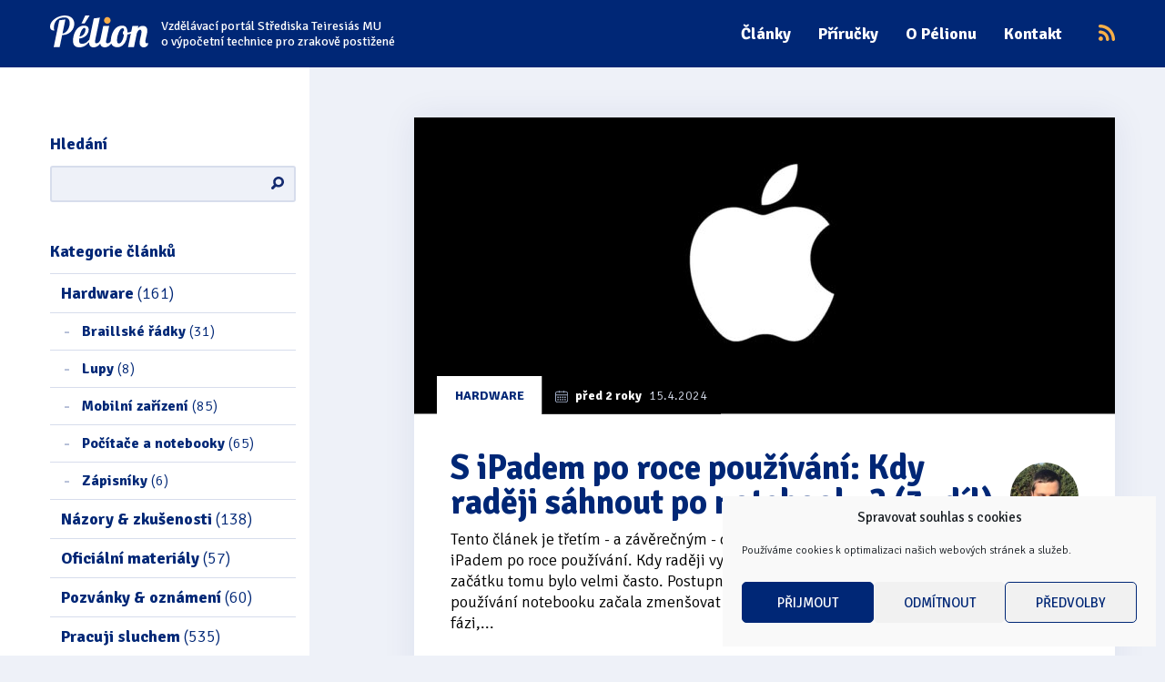

--- FILE ---
content_type: text/html; charset=UTF-8
request_url: https://www.portal-pelion.cz/stitek/ipad/
body_size: 18077
content:
<!DOCTYPE html><!--[if IE 8]> <html class="no-js lt-ie9" lang="cs"> <![endif]--><!--[if gt IE 8]><!--> <html class="no-js" lang="cs"> <!--<![endif]--><head> <meta charset="utf-8"> <meta name="viewport" content="width=device-width, initial-scale=1.0"> <meta http-equiv="X-UA-Compatible" content="IE=edge"> <meta name='robots' content='index, follow, max-image-preview:large, max-snippet:-1, max-video-preview:-1'><title>iPad Archives - Pélion</title><link rel="canonical" href="https://www.portal-pelion.cz/stitek/ipad/"><link rel="next" href="https://www.portal-pelion.cz/stitek/ipad/page/2/"><meta property="og:locale" content="cs_CZ"><meta property="og:type" content="article"><meta property="og:title" content="iPad Archives - Pélion"><meta property="og:url" content="https://www.portal-pelion.cz/stitek/ipad/"><meta property="og:site_name" content="Pélion"><meta property="og:image" content="https://www.portal-pelion.cz/wp-content/uploads/sites/3/2017/06/articles-no.jpg"><meta property="og:image:width" content="770"><meta property="og:image:height" content="325"><meta property="og:image:type" content="image/jpeg"><meta name="twitter:card" content="summary_large_image"><meta name="twitter:site" content="@PortalPelion"><script type="application/ld+json" class="yoast-schema-graph">{"@context":"https://schema.org","@graph":[{"@type":"CollectionPage","@id":"https://www.portal-pelion.cz/stitek/ipad/","url":"https://www.portal-pelion.cz/stitek/ipad/","name":"iPad Archives - Pélion","isPartOf":{"@id":"https://www.portal-pelion.cz/#website"},"primaryImageOfPage":{"@id":"https://www.portal-pelion.cz/stitek/ipad/#primaryimage"},"image":{"@id":"https://www.portal-pelion.cz/stitek/ipad/#primaryimage"},"thumbnailUrl":"https://www.portal-pelion.cz/wp-content/uploads/sites/3/2023/01/apple-nahled.jpg","breadcrumb":{"@id":"https://www.portal-pelion.cz/stitek/ipad/#breadcrumb"},"inLanguage":"cs"},{"@type":"ImageObject","inLanguage":"cs","@id":"https://www.portal-pelion.cz/stitek/ipad/#primaryimage","url":"https://www.portal-pelion.cz/wp-content/uploads/sites/3/2023/01/apple-nahled.jpg","contentUrl":"https://www.portal-pelion.cz/wp-content/uploads/sites/3/2023/01/apple-nahled.jpg","width":1280,"height":720},{"@type":"BreadcrumbList","@id":"https://www.portal-pelion.cz/stitek/ipad/#breadcrumb","itemListElement":[{"@type":"ListItem","position":1,"name":"Home","item":"https://www.portal-pelion.cz/"},{"@type":"ListItem","position":2,"name":"iPad"}]},{"@type":"WebSite","@id":"https://www.portal-pelion.cz/#website","url":"https://www.portal-pelion.cz/","name":"Pélion","description":"Vzdělávací portál pro zrakově postižené","publisher":{"@id":"https://www.portal-pelion.cz/#organization"},"potentialAction":[{"@type":"SearchAction","target":{"@type":"EntryPoint","urlTemplate":"https://www.portal-pelion.cz/?s={search_term_string}"},"query-input":{"@type":"PropertyValueSpecification","valueRequired":true,"valueName":"search_term_string"}}],"inLanguage":"cs"},{"@type":"Organization","@id":"https://www.portal-pelion.cz/#organization","name":"Pélion - Vzdělávací portál pro zrakově postižené","url":"https://www.portal-pelion.cz/","logo":{"@type":"ImageObject","inLanguage":"cs","@id":"https://www.portal-pelion.cz/#/schema/logo/image/","url":"https://www.portal-pelion.cz/wp-content/uploads/sites/3/2017/06/articles-no.jpg","contentUrl":"https://www.portal-pelion.cz/wp-content/uploads/sites/3/2017/06/articles-no.jpg","width":770,"height":325,"caption":"Pélion - Vzdělávací portál pro zrakově postižené"},"image":{"@id":"https://www.portal-pelion.cz/#/schema/logo/image/"},"sameAs":["https://www.facebook.com/PortalPelion","https://x.com/PortalPelion"]}]}</script><link rel="alternate" type="application/rss+xml" title="Pélion &raquo; RSS zdroj" href="https://www.portal-pelion.cz/feed/"><link rel="alternate" type="application/rss+xml" title="Pélion &raquo; RSS komentářů" href="https://www.portal-pelion.cz/comments/feed/"><link rel="alternate" type="application/rss+xml" title="Pélion &raquo; RSS pro štítek iPad" href="https://www.portal-pelion.cz/stitek/ipad/feed/"><style id='wp-img-auto-sizes-contain-inline-css' type='text/css'>img:is([sizes=auto i],[sizes^="auto," i]){contain-intrinsic-size:3000px 1500px}</style><link rel='stylesheet' id='contact-form-7-css' href='https://www.portal-pelion.cz/wp-content/plugins/contact-form-7/includes/css/styles.css?ver=6.1.4' type='text/css' media='all'><link rel='stylesheet' id='cmplz-general-css' href='https://www.portal-pelion.cz/wp-content/plugins/complianz-gdpr/assets/css/cookieblocker.min.css?ver=1766123416' type='text/css' media='all'><link rel='stylesheet' id='wt-styles-css' href='https://www.portal-pelion.cz/wp-content/themes/pelion/css/styles.css?ver=1729504750' type='text/css' media='all'><script type="text/javascript" src="https://www.portal-pelion.cz/wp-includes/js/jquery/jquery.min.js?ver=3.7.1" id="jquery-core-js"></script><style>.cmplz-hidden{display:none !important}</style> <!--[if lt IE 9]> <link rel="stylesheet" href="https://www.portal-pelion.cz/wp-content/themes/pelion/css/styles-legacy.css" type="text/css"> <script src="https://www.portal-pelion.cz/wp-content/themes/pelion/js/html5shiv.js" type="text/javascript"></script> <![endif]--> <link rel="apple-touch-icon" sizes="180x180" href="https://www.portal-pelion.cz/wp-content/themes/pelion/favicon/apple-touch-icon.png"> <link rel="icon" type="image/png" sizes="32x32" href="https://www.portal-pelion.cz/wp-content/themes/pelion/favicon/favicon-32x32.png"> <link rel="icon" type="image/png" sizes="16x16" href="https://www.portal-pelion.cz/wp-content/themes/pelion/favicon/favicon-16x16.png"> <link rel="manifest" href="https://www.portal-pelion.cz/wp-content/themes/pelion/favicon/manifest.json"> <link rel="mask-icon" href="https://www.portal-pelion.cz/wp-content/themes/pelion/favicon/safari-pinned-tab.svg" color="#002776"> <link rel="shortcut icon" href="https://www.portal-pelion.cz/wp-content/themes/pelion/favicon/favicon.ico"> <meta name="msapplication-config" content="https://www.portal-pelion.cz/wp-content/themes/pelion/favicon/browserconfig.xml"> <meta name="theme-color" content="#ffffff"> <meta name="msvalidate.01" content="65DA8B9D7A1D95A3A1A2D2D22269B68A">  <script type="text/plain" data-service="google-analytics" data-category="statistics" async data-cmplz-src="https://www.googletagmanager.com/gtag/js?id=UA-81471854-7"></script> <script>window.dataLayer = window.dataLayer || [];function gtag(){dataLayer.push(arguments);}gtag('js', new Date());gtag('config', 'UA-81471854-7');</script><style id='global-styles-inline-css' type='text/css'>:root{--wp--preset--aspect-ratio--square:1;--wp--preset--aspect-ratio--4-3:4/3;--wp--preset--aspect-ratio--3-4:3/4;--wp--preset--aspect-ratio--3-2:3/2;--wp--preset--aspect-ratio--2-3:2/3;--wp--preset--aspect-ratio--16-9:16/9;--wp--preset--aspect-ratio--9-16:9/16;--wp--preset--color--black:#000000;--wp--preset--color--cyan-bluish-gray:#abb8c3;--wp--preset--color--white:#ffffff;--wp--preset--color--pale-pink:#f78da7;--wp--preset--color--vivid-red:#cf2e2e;--wp--preset--color--luminous-vivid-orange:#ff6900;--wp--preset--color--luminous-vivid-amber:#fcb900;--wp--preset--color--light-green-cyan:#7bdcb5;--wp--preset--color--vivid-green-cyan:#00d084;--wp--preset--color--pale-cyan-blue:#8ed1fc;--wp--preset--color--vivid-cyan-blue:#0693e3;--wp--preset--color--vivid-purple:#9b51e0;--wp--preset--gradient--vivid-cyan-blue-to-vivid-purple:linear-gradient(135deg,rgb(6,147,227) 0%,rgb(155,81,224) 100%);--wp--preset--gradient--light-green-cyan-to-vivid-green-cyan:linear-gradient(135deg,rgb(122,220,180) 0%,rgb(0,208,130) 100%);--wp--preset--gradient--luminous-vivid-amber-to-luminous-vivid-orange:linear-gradient(135deg,rgb(252,185,0) 0%,rgb(255,105,0) 100%);--wp--preset--gradient--luminous-vivid-orange-to-vivid-red:linear-gradient(135deg,rgb(255,105,0) 0%,rgb(207,46,46) 100%);--wp--preset--gradient--very-light-gray-to-cyan-bluish-gray:linear-gradient(135deg,rgb(238,238,238) 0%,rgb(169,184,195) 100%);--wp--preset--gradient--cool-to-warm-spectrum:linear-gradient(135deg,rgb(74,234,220) 0%,rgb(151,120,209) 20%,rgb(207,42,186) 40%,rgb(238,44,130) 60%,rgb(251,105,98) 80%,rgb(254,248,76) 100%);--wp--preset--gradient--blush-light-purple:linear-gradient(135deg,rgb(255,206,236) 0%,rgb(152,150,240) 100%);--wp--preset--gradient--blush-bordeaux:linear-gradient(135deg,rgb(254,205,165) 0%,rgb(254,45,45) 50%,rgb(107,0,62) 100%);--wp--preset--gradient--luminous-dusk:linear-gradient(135deg,rgb(255,203,112) 0%,rgb(199,81,192) 50%,rgb(65,88,208) 100%);--wp--preset--gradient--pale-ocean:linear-gradient(135deg,rgb(255,245,203) 0%,rgb(182,227,212) 50%,rgb(51,167,181) 100%);--wp--preset--gradient--electric-grass:linear-gradient(135deg,rgb(202,248,128) 0%,rgb(113,206,126) 100%);--wp--preset--gradient--midnight:linear-gradient(135deg,rgb(2,3,129) 0%,rgb(40,116,252) 100%);--wp--preset--font-size--small:13px;--wp--preset--font-size--medium:20px;--wp--preset--font-size--large:36px;--wp--preset--font-size--x-large:42px;--wp--preset--spacing--20:0.44rem;--wp--preset--spacing--30:0.67rem;--wp--preset--spacing--40:1rem;--wp--preset--spacing--50:1.5rem;--wp--preset--spacing--60:2.25rem;--wp--preset--spacing--70:3.38rem;--wp--preset--spacing--80:5.06rem;--wp--preset--shadow--natural:6px 6px 9px rgba(0,0,0,0.2);--wp--preset--shadow--deep:12px 12px 50px rgba(0,0,0,0.4);--wp--preset--shadow--sharp:6px 6px 0px rgba(0,0,0,0.2);--wp--preset--shadow--outlined:6px 6px 0px -3px rgb(255,255,255),6px 6px rgb(0,0,0);--wp--preset--shadow--crisp:6px 6px 0px rgb(0,0,0)}:where(.is-layout-flex){gap:0.5em}:where(.is-layout-grid){gap:0.5em}body .is-layout-flex{display:flex}.is-layout-flex{flex-wrap:wrap;align-items:center}.is-layout-flex >:is(*,div){margin:0}body .is-layout-grid{display:grid}.is-layout-grid >:is(*,div){margin:0}:where(.wp-block-columns.is-layout-flex){gap:2em}:where(.wp-block-columns.is-layout-grid){gap:2em}:where(.wp-block-post-template.is-layout-flex){gap:1.25em}:where(.wp-block-post-template.is-layout-grid){gap:1.25em}.has-black-color{color:var(--wp--preset--color--black) !important}.has-cyan-bluish-gray-color{color:var(--wp--preset--color--cyan-bluish-gray) !important}.has-white-color{color:var(--wp--preset--color--white) !important}.has-pale-pink-color{color:var(--wp--preset--color--pale-pink) !important}.has-vivid-red-color{color:var(--wp--preset--color--vivid-red) !important}.has-luminous-vivid-orange-color{color:var(--wp--preset--color--luminous-vivid-orange) !important}.has-luminous-vivid-amber-color{color:var(--wp--preset--color--luminous-vivid-amber) !important}.has-light-green-cyan-color{color:var(--wp--preset--color--light-green-cyan) !important}.has-vivid-green-cyan-color{color:var(--wp--preset--color--vivid-green-cyan) !important}.has-pale-cyan-blue-color{color:var(--wp--preset--color--pale-cyan-blue) !important}.has-vivid-cyan-blue-color{color:var(--wp--preset--color--vivid-cyan-blue) !important}.has-vivid-purple-color{color:var(--wp--preset--color--vivid-purple) !important}.has-black-background-color{background-color:var(--wp--preset--color--black) !important}.has-cyan-bluish-gray-background-color{background-color:var(--wp--preset--color--cyan-bluish-gray) !important}.has-white-background-color{background-color:var(--wp--preset--color--white) !important}.has-pale-pink-background-color{background-color:var(--wp--preset--color--pale-pink) !important}.has-vivid-red-background-color{background-color:var(--wp--preset--color--vivid-red) !important}.has-luminous-vivid-orange-background-color{background-color:var(--wp--preset--color--luminous-vivid-orange) !important}.has-luminous-vivid-amber-background-color{background-color:var(--wp--preset--color--luminous-vivid-amber) !important}.has-light-green-cyan-background-color{background-color:var(--wp--preset--color--light-green-cyan) !important}.has-vivid-green-cyan-background-color{background-color:var(--wp--preset--color--vivid-green-cyan) !important}.has-pale-cyan-blue-background-color{background-color:var(--wp--preset--color--pale-cyan-blue) !important}.has-vivid-cyan-blue-background-color{background-color:var(--wp--preset--color--vivid-cyan-blue) !important}.has-vivid-purple-background-color{background-color:var(--wp--preset--color--vivid-purple) !important}.has-black-border-color{border-color:var(--wp--preset--color--black) !important}.has-cyan-bluish-gray-border-color{border-color:var(--wp--preset--color--cyan-bluish-gray) !important}.has-white-border-color{border-color:var(--wp--preset--color--white) !important}.has-pale-pink-border-color{border-color:var(--wp--preset--color--pale-pink) !important}.has-vivid-red-border-color{border-color:var(--wp--preset--color--vivid-red) !important}.has-luminous-vivid-orange-border-color{border-color:var(--wp--preset--color--luminous-vivid-orange) !important}.has-luminous-vivid-amber-border-color{border-color:var(--wp--preset--color--luminous-vivid-amber) !important}.has-light-green-cyan-border-color{border-color:var(--wp--preset--color--light-green-cyan) !important}.has-vivid-green-cyan-border-color{border-color:var(--wp--preset--color--vivid-green-cyan) !important}.has-pale-cyan-blue-border-color{border-color:var(--wp--preset--color--pale-cyan-blue) !important}.has-vivid-cyan-blue-border-color{border-color:var(--wp--preset--color--vivid-cyan-blue) !important}.has-vivid-purple-border-color{border-color:var(--wp--preset--color--vivid-purple) !important}.has-vivid-cyan-blue-to-vivid-purple-gradient-background{background:var(--wp--preset--gradient--vivid-cyan-blue-to-vivid-purple) !important}.has-light-green-cyan-to-vivid-green-cyan-gradient-background{background:var(--wp--preset--gradient--light-green-cyan-to-vivid-green-cyan) !important}.has-luminous-vivid-amber-to-luminous-vivid-orange-gradient-background{background:var(--wp--preset--gradient--luminous-vivid-amber-to-luminous-vivid-orange) !important}.has-luminous-vivid-orange-to-vivid-red-gradient-background{background:var(--wp--preset--gradient--luminous-vivid-orange-to-vivid-red) !important}.has-very-light-gray-to-cyan-bluish-gray-gradient-background{background:var(--wp--preset--gradient--very-light-gray-to-cyan-bluish-gray) !important}.has-cool-to-warm-spectrum-gradient-background{background:var(--wp--preset--gradient--cool-to-warm-spectrum) !important}.has-blush-light-purple-gradient-background{background:var(--wp--preset--gradient--blush-light-purple) !important}.has-blush-bordeaux-gradient-background{background:var(--wp--preset--gradient--blush-bordeaux) !important}.has-luminous-dusk-gradient-background{background:var(--wp--preset--gradient--luminous-dusk) !important}.has-pale-ocean-gradient-background{background:var(--wp--preset--gradient--pale-ocean) !important}.has-electric-grass-gradient-background{background:var(--wp--preset--gradient--electric-grass) !important}.has-midnight-gradient-background{background:var(--wp--preset--gradient--midnight) !important}.has-small-font-size{font-size:var(--wp--preset--font-size--small) !important}.has-medium-font-size{font-size:var(--wp--preset--font-size--medium) !important}.has-large-font-size{font-size:var(--wp--preset--font-size--large) !important}.has-x-large-font-size{font-size:var(--wp--preset--font-size--x-large) !important}</style></head><body> <header class="header" role="banner"> <div class="container-fluid"> <div class="row"> <div class="col-xs-12"> <nav role="navigation" aria-label="Přejít na"> <a href="#tags" class="visually-hidden">Přejít na štítky</a> <a href="#kategorie" class="visually-hidden">Přejít na kategorie</a> <a href="#content" class="visually-hidden">Přejít na obsah</a> </nav> <div class="logo logo--header"> <a href="/"> <img src="https://www.portal-pelion.cz/wp-content/themes/pelion/img/pelion-logo.svg" alt="Pélion - Vzdělávací portál o výpočetní technice pro zrakově postižené"> <span>Vzdělávací portál Střediska Teiresiás MU<br>o výpočetní technice pro zrakově postižené</span> </a> </div> <div class="header__rss"><a href="https://www.portal-pelion.cz/feed/" target="_blank"><i class="icon icon--rss" title="RSS kanál"></i></a></div> <button class="header__menu" aria-controls="nav"><i class="icon icon--menu" aria-hidden="true"></i> Menu</button> <nav class="nav nav--header" id="nav" role="navigation" aria-label="Hlavní menu"> <h2 class="nav__header">Menu</h2> <div class="menu-hlavni-menu-container"><ul id="menu-hlavni-menu" class="menu"><li id="menu-item-133" class="menu-item menu-item-type-custom menu-item-object-custom menu-item-133"><a href="/">Články</a></li><li id="menu-item-67" class="menu-item menu-item-type-post_type menu-item-object-page menu-item-67"><a href="https://www.portal-pelion.cz/prirucky/">Příručky</a></li><li id="menu-item-59" class="menu-item menu-item-type-post_type menu-item-object-page menu-item-59"><a href="https://www.portal-pelion.cz/o-pelionu/">O Pélionu</a></li><li id="menu-item-57" class="menu-item menu-item-type-post_type menu-item-object-page menu-item-57"><a href="https://www.portal-pelion.cz/kontakt/">Kontakt</a></li></ul></div> </nav> </div> </div> </div> </header><div class="container-fluid"> <div class="row row--flex"> <div class="col-sm-4 col-md-3 sidebar"> <div class="sidebar__content"> <div class="search" id="search"> <h2>Hledání</h2> <form role="search" method="get" id="searchform" class="searchform" action="https://www.portal-pelion.cz/"><div><label class="screen-reader-text" for="s">Vyhledávání</label><input type="text" value="" name="s" id="s"><input type="submit" id="searchsubmit" value="Hledat"></div></form> </div> <nav class="category" role="navigation" aria-labelledby="kategorie"> <h2 id="kategorie">Kategorie článků</h2> <ul role="list"> <li><a href="https://www.portal-pelion.cz/kategorie/hardware/">Hardware <span class="category__count">(161)</span></a><ul><li><a href="https://www.portal-pelion.cz/kategorie/hardware/braillske-radky/">Braillské řádky <span class="category__count">(31)</span></a></li><li><a href="https://www.portal-pelion.cz/kategorie/hardware/lupy/">Lupy <span class="category__count">(8)</span></a></li><li><a href="https://www.portal-pelion.cz/kategorie/hardware/mobilni-zarizeni/">Mobilní zařízení <span class="category__count">(85)</span></a></li><li><a href="https://www.portal-pelion.cz/kategorie/hardware/pocitace-a-notebooky/">Počítače a notebooky <span class="category__count">(65)</span></a></li><li><a href="https://www.portal-pelion.cz/kategorie/hardware/zapisniky/">Zápisníky <span class="category__count">(6)</span></a></li></ul></li><li><a href="https://www.portal-pelion.cz/kategorie/nazory-zkusenosti/">Názory &amp; zkušenosti <span class="category__count">(138)</span></a><ul></ul></li><li><a href="https://www.portal-pelion.cz/kategorie/oficialni-materialy/">Oficiální materiály <span class="category__count">(57)</span></a><ul></ul></li><li><a href="https://www.portal-pelion.cz/kategorie/pozvanky-oznameni/">Pozvánky &amp; oznámení <span class="category__count">(60)</span></a><ul></ul></li><li><a href="https://www.portal-pelion.cz/kategorie/pracuji-sluchem/">Pracuji sluchem <span class="category__count">(535)</span></a><ul></ul></li><li><a href="https://www.portal-pelion.cz/kategorie/pracuji-sluchem-a-hmatem/">Pracuji sluchem a hmatem <span class="category__count">(537)</span></a><ul></ul></li><li><a href="https://www.portal-pelion.cz/kategorie/pracuji-zrakem/">Pracuji zrakem <span class="category__count">(428)</span></a><ul></ul></li><li><a href="https://www.portal-pelion.cz/kategorie/pracuji-zrakem-a-sluchem/">Pracuji zrakem a sluchem <span class="category__count">(486)</span></a><ul></ul></li><li><a href="https://www.portal-pelion.cz/kategorie/sluzby/">Služby <span class="category__count">(114)</span></a><ul></ul></li><li><a href="https://www.portal-pelion.cz/kategorie/software/">Software <span class="category__count">(482)</span></a><ul><li><a href="https://www.portal-pelion.cz/kategorie/software/asistivni-software/">Asistivní software <span class="category__count">(410)</span></a></li><li><a href="https://www.portal-pelion.cz/kategorie/software/bezny-software/">Běžný software <span class="category__count">(274)</span></a></li></ul></li><li><a href="https://www.portal-pelion.cz/kategorie/tipy-triky/">Tipy &amp; triky <span class="category__count">(16)</span></a><ul></ul></li> </ul> </nav> <div class="article-teaser"> <h2>Poslední komentáře</h2> <article class="article-teaser__item" role="article"> <span class="article-teaser__date"> <i class="icon icon--calendar" aria-hidden="true"></i> 4.8.2025 16:02 </span> <h3 class="article-teaser__header article-teaser__header--small"> <a href="https://www.portal-pelion.cz/12-doplnkov-nvda-ktore-musite-mat/#comment-223257">12 doplnkov NVDA, ktoré musíte mať</a> </h3> <p class="article-teaser__content"> This post is priceless. Where can I find out more?... <br><strong>Waldo Baby</strong> </p> </article> <article class="article-teaser__item" role="article"> <span class="article-teaser__date"> <i class="icon icon--calendar" aria-hidden="true"></i> 24.6.2025 7:36 </span> <h3 class="article-teaser__header article-teaser__header--small"> <a href="https://www.portal-pelion.cz/supercards-pristupna-nahrada-za-stocard/#comment-217625">SuperCards – prístupná náhrada za Stocard</a> </h3> <p class="article-teaser__content"> A co česká aplikace Portmonka?... <br><strong>Josef Novák</strong> </p> </article> <article class="article-teaser__item" role="article"> <span class="article-teaser__date"> <i class="icon icon--calendar" aria-hidden="true"></i> 25.3.2025 21:23 </span> <h3 class="article-teaser__header article-teaser__header--small"> <a href="https://www.portal-pelion.cz/skype-konci-cim-ho-nahradit/#comment-211620">Skype končí. Čím ho nahradit?</a> </h3> <p class="article-teaser__content"> Článek je polovičatý. Mluví se v něm jenom o mobilech.... <br><strong>Josef Paták</strong> </p> </article> </div> <div class="article-teaser"> <h2>Nejnovější články</h2> <article class="article-teaser__item" role="article"> <span class="article-teaser__tag"> <a href="https://www.portal-pelion.cz/kategorie/pozvanky-oznameni/">Pozvánky &amp; oznámení</a> </span><br> <span class="article-teaser__date"> <i class="icon icon--calendar" aria-hidden="true"></i> <strong>před 2 týdny</strong> 5.1.2026 </span> <h3 class="article-teaser__header"> <a href="https://www.portal-pelion.cz/helpnet-cz-v-novem-osvedceny-informacni-rozcestnik-v-moderni-a-pristupnejsi-podobe/">Helpnet.cz v novém: Osvědčený informační rozcestník v moderní a přístupnější podobě</a> </h3> </article> <article class="article-teaser__item" role="article"> <span class="article-teaser__tag"> <a href="https://www.portal-pelion.cz/kategorie/software/asistivni-software/">Asistivní software</a> </span><br> <span class="article-teaser__date"> <i class="icon icon--calendar" aria-hidden="true"></i> <strong>před 3 týdny</strong> 2.1.2026 </span> <h3 class="article-teaser__header"> <a href="https://www.portal-pelion.cz/jieshuo-screen-reader-20251231-nekolik-novinek-a-spousta-optimalizaci/">Jieshuo Screen Reader 20251231: Několik novinek a spousta optimalizací</a> </h3> </article> <article class="article-teaser__item" role="article"> <span class="article-teaser__tag"> <a href="https://www.portal-pelion.cz/kategorie/oficialni-materialy/">Oficiální materiály</a> </span><br> <span class="article-teaser__date"> <i class="icon icon--calendar" aria-hidden="true"></i> <strong>před 1 měsíc</strong> 17.12.2025 </span> <h3 class="article-teaser__header"> <a href="https://www.portal-pelion.cz/inspo-2025-zaznam-plenarni-sekce-konference/">INSPO 2025: Záznam plenární sekce konference</a> </h3> </article> </div> <div class="article-teaser"> <h2>Nejkomentovanější články</h2> <article class="article-teaser__item" role="article"> <span class="article-teaser__tag"> <a href="https://www.portal-pelion.cz/kategorie/software/asistivni-software/">Asistivní software</a> </span><br> <span class="article-teaser__date"> <i class="icon icon--calendar" aria-hidden="true"></i> <strong>před 9 roky</strong> 2.7.2017 </span> <h3 class="article-teaser__header"> <a href="https://www.portal-pelion.cz/jak-na-mac-a-voiceover/">Jak efektivně pracovat na Macu nejen s odečítačem VoiceOver</a> </h3> </article> <article class="article-teaser__item" role="article"> <span class="article-teaser__tag"> <a href="https://www.portal-pelion.cz/kategorie/software/bezny-software/">Běžný software</a> </span><br> <span class="article-teaser__date"> <i class="icon icon--calendar" aria-hidden="true"></i> <strong>před 8 roky</strong> 15.1.2018 </span> <h3 class="article-teaser__header"> <a href="https://www.portal-pelion.cz/platit-google-play-pomoci-mobilniho-operatora/">Jak platit na Google Play prostřednictvím mobilního operátora</a> </h3> </article> <article class="article-teaser__item" role="article"> <span class="article-teaser__tag"> <a href="https://www.portal-pelion.cz/kategorie/software/asistivni-software/">Asistivní software</a> </span><br> <span class="article-teaser__date"> <i class="icon icon--calendar" aria-hidden="true"></i> <strong>před 7 roky</strong> 5.2.2019 </span> <h3 class="article-teaser__header"> <a href="https://www.portal-pelion.cz/cash-reader-mobilni-aplikace-na-cteni-bankovek-pro-nevidome-a-slabozrake/">Cash Reader – mobilní aplikace na čtení bankovek pro nevidomé a slabozraké</a> </h3> </article> </div> <div class="tags" id="tags"> <h2><i class="icon icon--tag" aria-hidden="true"></i> Štítky</h2> <p> <a href="https://www.portal-pelion.cz/stitek/1428-shadows-over-silesia/">1428: Shadows over Silesia</a> <a href="https://www.portal-pelion.cz/stitek/3d-skenovani/">3D skenování</a> <a href="https://www.portal-pelion.cz/stitek/3d-tisk/">3D tisk</a> <a href="https://www.portal-pelion.cz/stitek/4sensegaming/">4sensegaming</a> <a href="https://www.portal-pelion.cz/stitek/abbyy-finereader/">ABBYY FineReader</a> <a href="https://www.portal-pelion.cz/stitek/accessibleeu/">AccessibleEU</a> <a href="https://www.portal-pelion.cz/stitek/ace-design/">ACE Design</a> <a href="https://www.portal-pelion.cz/stitek/adaptech/">Adaptech</a> <a href="https://www.portal-pelion.cz/stitek/adobe/">Adobe</a> <a href="https://www.portal-pelion.cz/stitek/adobe-digital-editions/">Adobe Digital Editions</a> <a href="https://www.portal-pelion.cz/stitek/agora/">Agora</a> <a href="https://www.portal-pelion.cz/stitek/agora-2024/">Agora 2024</a> <a href="https://www.portal-pelion.cz/stitek/ai/">AI</a> <a href="https://www.portal-pelion.cz/stitek/ai-content-describer/">AI Content Describer</a> <a href="https://www.portal-pelion.cz/stitek/ai-squared/">Ai Squared</a> <a href="https://www.portal-pelion.cz/stitek/airalo/">Airalo</a> <a href="https://www.portal-pelion.cz/stitek/airpods/">Airpods</a> <a href="https://www.portal-pelion.cz/stitek/alt-text/">Alt text</a> <a href="https://www.portal-pelion.cz/stitek/alva/">Alva</a> <a href="https://www.portal-pelion.cz/stitek/android/">Android</a> <a href="https://www.portal-pelion.cz/stitek/android-10/">Android 10</a> <a href="https://www.portal-pelion.cz/stitek/android-12/">Android 12</a> <a href="https://www.portal-pelion.cz/stitek/android-13/">Android 13</a> <a href="https://www.portal-pelion.cz/stitek/android-15/">Android 15</a> <a href="https://www.portal-pelion.cz/stitek/android-accessibility-suite/">Android Accessibility Suite</a> <a href="https://www.portal-pelion.cz/stitek/android-jieshuo/">Android Jieshuo</a> <a href="https://www.portal-pelion.cz/stitek/android-p/">Android P</a> <a href="https://www.portal-pelion.cz/stitek/android-q/">Android Q</a> <a href="https://www.portal-pelion.cz/stitek/anglicky-jazyk/">anglický jazyk</a> <a href="https://www.portal-pelion.cz/stitek/anglictina/">Angličtina</a> <a href="https://www.portal-pelion.cz/stitek/antevorta/">Antevorta</a> <a href="https://www.portal-pelion.cz/stitek/antivirus/">Antivirus</a> <a href="https://www.portal-pelion.cz/stitek/apiv/">APIV</a> <a href="https://www.portal-pelion.cz/stitek/apk-installer/">APK Installer</a> <a href="https://www.portal-pelion.cz/stitek/apple/">Apple</a> <a href="https://www.portal-pelion.cz/stitek/apple-pay/">Apple Pay</a> <a href="https://www.portal-pelion.cz/stitek/apple-vision-pro/">Apple Vision Pro</a> <a href="https://www.portal-pelion.cz/stitek/apple-watch/">Apple Watch</a> <a href="https://www.portal-pelion.cz/stitek/asistent/">Asistent</a> <a href="https://www.portal-pelion.cz/stitek/ask-envision/">Ask Envision</a> <a href="https://www.portal-pelion.cz/stitek/asociace-rodicu-a-pratel-deti-nevidomych-a-slabozrakych-v-cr/">Asociace rodičů a přátel dětí nevidomých a slabozrakých v ČR</a> <a href="https://www.portal-pelion.cz/stitek/astronomie/">Astronomie</a> <a href="https://www.portal-pelion.cz/stitek/asus/">ASUS</a> <a href="https://www.portal-pelion.cz/stitek/atelion/">Atelion</a> <a href="https://www.portal-pelion.cz/stitek/athena/">Athena</a> <a href="https://www.portal-pelion.cz/stitek/audio/">Audio</a> <a href="https://www.portal-pelion.cz/stitek/audio-popis/">Audio popis</a> <a href="https://www.portal-pelion.cz/stitek/audiolibrix/">Audiolibrix</a> <a href="https://www.portal-pelion.cz/stitek/b-note/">b.note</a> <a href="https://www.portal-pelion.cz/stitek/balabolka/">Balabolka</a> <a href="https://www.portal-pelion.cz/stitek/bankovky/">bankovky</a> <a href="https://www.portal-pelion.cz/stitek/bankovni-identita/">Bankovní identita</a> <a href="https://www.portal-pelion.cz/stitek/be-my-ai/">Be My AI</a> <a href="https://www.portal-pelion.cz/stitek/be-my-eyes/">Be My Eyes</a> <a href="https://www.portal-pelion.cz/stitek/big-launcher/">BIG Launcher</a> <a href="https://www.portal-pelion.cz/stitek/bila-hul/">Bílá hůl</a> <a href="https://www.portal-pelion.cz/stitek/biped-noa/">Biped NOA</a> <a href="https://www.portal-pelion.cz/stitek/bitlocker/">BitLocker</a> <a href="https://www.portal-pelion.cz/stitek/blackberry-keyone/">Blackberry KEYone</a> <a href="https://www.portal-pelion.cz/stitek/blind-friendly-web/">Blind Friendly Web</a> <a href="https://www.portal-pelion.cz/stitek/blind-quest/">Blind Quest</a> <a href="https://www.portal-pelion.cz/stitek/blind-revue/">Blind Revue</a> <a href="https://www.portal-pelion.cz/stitek/blindshell/">BlindShell</a> <a href="https://www.portal-pelion.cz/stitek/blindshell-classic-2/">BlindShell Classic 2</a> <a href="https://www.portal-pelion.cz/stitek/blindtech-news/">BlindTech News</a> <a href="https://www.portal-pelion.cz/stitek/bluetooth/">Bluetooth</a> <a href="https://www.portal-pelion.cz/stitek/bodove-pismo/">bodové písmo</a> <a href="https://www.portal-pelion.cz/stitek/boj-o-job/">BOJ O JOB</a> <a href="https://www.portal-pelion.cz/stitek/bookworm/">Bookworm</a> <a href="https://www.portal-pelion.cz/stitek/boot-camp/">Boot Camp</a> <a href="https://www.portal-pelion.cz/stitek/braille/">Braille</a> <a href="https://www.portal-pelion.cz/stitek/braille-pen-14/">Braille Pen 14</a> <a href="https://www.portal-pelion.cz/stitek/brailliant/">Brailliant</a> <a href="https://www.portal-pelion.cz/stitek/braillsky-displej/">braillský displej</a> <a href="https://www.portal-pelion.cz/stitek/braillsky-tisk/">braillský tisk</a> <a href="https://www.portal-pelion.cz/stitek/bright/">Bright</a> <a href="https://www.portal-pelion.cz/stitek/camelot/">Camelot</a> <a href="https://www.portal-pelion.cz/stitek/canon/">Canon</a> <a href="https://www.portal-pelion.cz/stitek/cardreader/">CardReader</a> <a href="https://www.portal-pelion.cz/stitek/carolina/">Carolina</a> <a href="https://www.portal-pelion.cz/stitek/cashreader/">CashReader</a> <a href="https://www.portal-pelion.cz/stitek/ceske-drahy/">České dráhy</a> <a href="https://www.portal-pelion.cz/stitek/chatgpt/">ChatGPT</a> <a href="https://www.portal-pelion.cz/stitek/chromebook/">Chromebook</a> <a href="https://www.portal-pelion.cz/stitek/chromevox/">ChromeVox</a> <a href="https://www.portal-pelion.cz/stitek/clearnote/">ClearNote</a> <a href="https://www.portal-pelion.cz/stitek/clearreader/">ClearReader+</a> <a href="https://www.portal-pelion.cz/stitek/clearview/">ClearView</a> <a href="https://www.portal-pelion.cz/stitek/clearview-c/">ClearView C</a> <a href="https://www.portal-pelion.cz/stitek/clearview-c-speech/">ClearView C Speech</a> <a href="https://www.portal-pelion.cz/stitek/cloud/">Cloud</a> <a href="https://www.portal-pelion.cz/stitek/cloudvision/">Cloudvision</a> <a href="https://www.portal-pelion.cz/stitek/color-console/">Color Console</a> <a href="https://www.portal-pelion.cz/stitek/commentary-screen-reader/">Commentary Screen Reader</a> <a href="https://www.portal-pelion.cz/stitek/compact-10-hd/">Compact 10 HD</a> <a href="https://www.portal-pelion.cz/stitek/compact-6-hd/">Compact 6 HD</a> <a href="https://www.portal-pelion.cz/stitek/compact-6hd/">Compact 6HD</a> <a href="https://www.portal-pelion.cz/stitek/connect-it-for-health-contrast/">CONNECT IT For Health Contrast</a> <a href="https://www.portal-pelion.cz/stitek/copilot/">Copilot</a> <a href="https://www.portal-pelion.cz/stitek/corvus/">Corvus</a> <a href="https://www.portal-pelion.cz/stitek/corvus-10/">Corvus 10</a> <a href="https://www.portal-pelion.cz/stitek/corvus-12/">Corvus 12</a> <a href="https://www.portal-pelion.cz/stitek/crostream/">ČRoStream</a> <a href="https://www.portal-pelion.cz/stitek/csu/">ČSÚ</a> <a href="https://www.portal-pelion.cz/stitek/ctecky/">Čtečky</a> <a href="https://www.portal-pelion.cz/stitek/cteni/">Čtení</a> <a href="https://www.portal-pelion.cz/stitek/datova-schranka/">Datová schránka</a> <a href="https://www.portal-pelion.cz/stitek/datove-schranky/">Datové schránky</a> <a href="https://www.portal-pelion.cz/stitek/deloitte/">Deloitte</a> <a href="https://www.portal-pelion.cz/stitek/detekce-osvetleni/">detekce osvětlení</a> <a href="https://www.portal-pelion.cz/stitek/digitalni-diktafon/">digitální diktafon</a> <a href="https://www.portal-pelion.cz/stitek/disk/">Disk</a> <a href="https://www.portal-pelion.cz/stitek/dokumenty/">Dokumenty</a> <a href="https://www.portal-pelion.cz/stitek/dolby-on/">Dolby On</a> <a href="https://www.portal-pelion.cz/stitek/dolphin/">Dolphin</a> <a href="https://www.portal-pelion.cz/stitek/doplnky/">doplňky</a> <a href="https://www.portal-pelion.cz/stitek/dot-pad/">Dot Pad</a> <a href="https://www.portal-pelion.cz/stitek/dotwalker/">DotWalker</a> <a href="https://www.portal-pelion.cz/stitek/duolingo/">Duolingo</a> <a href="https://www.portal-pelion.cz/stitek/duxbury/">Duxbury</a> <a href="https://www.portal-pelion.cz/stitek/e-knihy/">e-knihy</a> <a href="https://www.portal-pelion.cz/stitek/e-mail/">e-mail</a> <a href="https://www.portal-pelion.cz/stitek/ebu/">EBU</a> <a href="https://www.portal-pelion.cz/stitek/echolokace/">Echolokace</a> <a href="https://www.portal-pelion.cz/stitek/echovis/">EchoVis</a> <a href="https://www.portal-pelion.cz/stitek/elsa/">Elsa</a> <a href="https://www.portal-pelion.cz/stitek/eltrinex-v12pro/">Eltrinex V12Pro</a> <a href="https://www.portal-pelion.cz/stitek/envision-ai/">Envision AI</a> <a href="https://www.portal-pelion.cz/stitek/envision-glasses/">Envision Glasses</a> <a href="https://www.portal-pelion.cz/stitek/eset/">ESET</a> <a href="https://www.portal-pelion.cz/stitek/esys/">Esys</a> <a href="https://www.portal-pelion.cz/stitek/eurobraille/">EUROBRAILLE</a> <a href="https://www.portal-pelion.cz/stitek/everest/">Everest</a> <a href="https://www.portal-pelion.cz/stitek/excel/">Excel</a> <a href="https://www.portal-pelion.cz/stitek/expires/">Expires</a> <a href="https://www.portal-pelion.cz/stitek/eye-t/">Eye-T</a> <a href="https://www.portal-pelion.cz/stitek/facebook/">Facebook</a> <a href="https://www.portal-pelion.cz/stitek/fakturoid/">Fakturoid</a> <a href="https://www.portal-pelion.cz/stitek/fastcopy/">FastCopy</a> <a href="https://www.portal-pelion.cz/stitek/fe-file-explorer/">FE File Explorer</a> <a href="https://www.portal-pelion.cz/stitek/firefox-quantum/">Firefox Quantum</a> <a href="https://www.portal-pelion.cz/stitek/focus/">Focus</a> <a href="https://www.portal-pelion.cz/stitek/focus-blue/">Focus Blue</a> <a href="https://www.portal-pelion.cz/stitek/forendors/">Forendors</a> <a href="https://www.portal-pelion.cz/stitek/freedom-scientific/">Freedom Scientific</a> <a href="https://www.portal-pelion.cz/stitek/friendlyvox/">FriendlyVox</a> <a href="https://www.portal-pelion.cz/stitek/fusion/">Fusion</a> <a href="https://www.portal-pelion.cz/stitek/galop/">GALOP</a> <a href="https://www.portal-pelion.cz/stitek/gemini/">Gemini</a> <a href="https://www.portal-pelion.cz/stitek/global-payments/">Global Payments</a> <a href="https://www.portal-pelion.cz/stitek/goa-praha/">GOA Praha</a> <a href="https://www.portal-pelion.cz/stitek/google/">Google</a> <a href="https://www.portal-pelion.cz/stitek/google-accessibility-suite/">Google Accessibility Suite</a> <a href="https://www.portal-pelion.cz/stitek/google-chrome/">Google Chrome</a> <a href="https://www.portal-pelion.cz/stitek/google-docs/">Google Docs</a> <a href="https://www.portal-pelion.cz/stitek/google-drive/">Google Drive</a> <a href="https://www.portal-pelion.cz/stitek/google-fit/">Google Fit</a> <a href="https://www.portal-pelion.cz/stitek/google-kalendar/">Google Kalendář</a> <a href="https://www.portal-pelion.cz/stitek/google-keep/">Google Keep</a> <a href="https://www.portal-pelion.cz/stitek/google-lens/">Google Lens</a> <a href="https://www.portal-pelion.cz/stitek/google-lookout/">Google Lookout</a> <a href="https://www.portal-pelion.cz/stitek/google-meet/">Google Meet</a> <a href="https://www.portal-pelion.cz/stitek/google-play/">Google Play</a> <a href="https://www.portal-pelion.cz/stitek/google-ukoly/">Google Úkoly</a> <a href="https://www.portal-pelion.cz/stitek/gsuite/">GSuite</a> <a href="https://www.portal-pelion.cz/stitek/guide/">Guide</a> <a href="https://www.portal-pelion.cz/stitek/hapticke-mapy/">haptické mapy</a> <a href="https://www.portal-pelion.cz/stitek/harpo/">Harpo</a> <a href="https://www.portal-pelion.cz/stitek/helpnet-cz/">Helpnet.cz</a> <a href="https://www.portal-pelion.cz/stitek/herohero/">Herohero</a> <a href="https://www.portal-pelion.cz/stitek/hlasove-ovladani/">Hlasové ovládání</a> <a href="https://www.portal-pelion.cz/stitek/hmatak/">Hmaták</a> <a href="https://www.portal-pelion.cz/stitek/hmatova-grafika/">hmatová grafika</a> <a href="https://www.portal-pelion.cz/stitek/hotkeyp/">HotkeyP</a> <a href="https://www.portal-pelion.cz/stitek/hry/">Hry</a> <a href="https://www.portal-pelion.cz/stitek/humanware/">Humanware</a> <a href="https://www.portal-pelion.cz/stitek/icc/">ICC</a> <a href="https://www.portal-pelion.cz/stitek/ieda/">IEDA</a> <a href="https://www.portal-pelion.cz/stitek/image-reader/">Image Reader</a> <a href="https://www.portal-pelion.cz/stitek/index-braille/">Index Braille</a> <a href="https://www.portal-pelion.cz/stitek/infovox/">Infovox</a> <a href="https://www.portal-pelion.cz/stitek/inspo/">INSPO</a> <a href="https://www.portal-pelion.cz/stitek/inspo-2023/">INSPO 2023</a> <a href="https://www.portal-pelion.cz/stitek/inspo-2024/">INSPO 2024</a> <a href="https://www.portal-pelion.cz/stitek/inspo-2025/">INSPO 2025</a> <a href="https://www.portal-pelion.cz/stitek/instagram/">Instagram</a> <a href="https://www.portal-pelion.cz/stitek/intezze-cube/">Intezze Cube</a> <a href="https://www.portal-pelion.cz/stitek/ios/">iOS</a> <a href="https://www.portal-pelion.cz/stitek/ios12/">iOS12</a> <a href="https://www.portal-pelion.cz/stitek/ios18/">iOS18</a> <a href="https://www.portal-pelion.cz/stitek/ipad/">iPad</a> <a href="https://www.portal-pelion.cz/stitek/ipados/">iPadOS</a> <a href="https://www.portal-pelion.cz/stitek/iphone/">iPhone</a> <a href="https://www.portal-pelion.cz/stitek/ivysilani/">iVysilani</a> <a href="https://www.portal-pelion.cz/stitek/jan-melvil-publishing/">Jan Melvil Publishing</a> <a href="https://www.portal-pelion.cz/stitek/jaws/">JAWS</a> <a href="https://www.portal-pelion.cz/stitek/jaws-2018/">JAWS 2018</a> <a href="https://www.portal-pelion.cz/stitek/jaws-2019/">JAWS 2019</a> <a href="https://www.portal-pelion.cz/stitek/jaws-2020/">JAWS 2020</a> <a href="https://www.portal-pelion.cz/stitek/jaws-2021/">JAWS 2021</a> <a href="https://www.portal-pelion.cz/stitek/jaws-2022/">JAWS 2022</a> <a href="https://www.portal-pelion.cz/stitek/jaws-2023/">JAWS 2023</a> <a href="https://www.portal-pelion.cz/stitek/jaws-2024/">JAWS 2024</a> <a href="https://www.portal-pelion.cz/stitek/jaws-2025/">JAWS 2025</a> <a href="https://www.portal-pelion.cz/stitek/jazyky/">Jazyky</a> <a href="https://www.portal-pelion.cz/stitek/jieshuo/">Jieshuo</a> <a href="https://www.portal-pelion.cz/stitek/kamera/">kamera</a> <a href="https://www.portal-pelion.cz/stitek/kamerova-lupa/">Kamerová lupa</a> <a href="https://www.portal-pelion.cz/stitek/kapsys/">Kapsys</a> <a href="https://www.portal-pelion.cz/stitek/kdd/">KDD</a> <a href="https://www.portal-pelion.cz/stitek/keepass/">KeePass</a> <a href="https://www.portal-pelion.cz/stitek/kikiriki-games/">Kikiriki Games</a> <a href="https://www.portal-pelion.cz/stitek/klavesnice/">Klávesnice</a> <a href="https://www.portal-pelion.cz/stitek/klavesove-zkratky/">Klávesové zkratky</a> <a href="https://www.portal-pelion.cz/stitek/knfb-reader/">KNFB Reader</a> <a href="https://www.portal-pelion.cz/stitek/knihovny/">Knihovny</a> <a href="https://www.portal-pelion.cz/stitek/knihy/">Knihy</a> <a href="https://www.portal-pelion.cz/stitek/komentare/">Komentáře</a> <a href="https://www.portal-pelion.cz/stitek/kopirovani-textu/">Kopírování textu</a> <a href="https://www.portal-pelion.cz/stitek/korektor/">Korektor</a> <a href="https://www.portal-pelion.cz/stitek/kurzory/">Kurzory</a> <a href="https://www.portal-pelion.cz/stitek/laborator/">Laboratoř</a> <a href="https://www.portal-pelion.cz/stitek/legere-reader/">Legere Reader</a> <a href="https://www.portal-pelion.cz/stitek/legere-scanner/">Legere Scanner</a> <a href="https://www.portal-pelion.cz/stitek/lens/">Lens</a> <a href="https://www.portal-pelion.cz/stitek/libreoffice/">LibreOffice</a> <a href="https://www.portal-pelion.cz/stitek/lidl/">Lidl</a> <a href="https://www.portal-pelion.cz/stitek/linkedin/">LinkedIn</a> <a href="https://www.portal-pelion.cz/stitek/linux/">Linux</a> <a href="https://www.portal-pelion.cz/stitek/mac/">Mac</a> <a href="https://www.portal-pelion.cz/stitek/macbook/">MacBook</a> <a href="https://www.portal-pelion.cz/stitek/macosos-x/">macOS/OS X</a> <a href="https://www.portal-pelion.cz/stitek/magic/">MAGic</a> <a href="https://www.portal-pelion.cz/stitek/magnavista/">MagnaVista</a> <a href="https://www.portal-pelion.cz/stitek/markdown/">Markdown</a> <a href="https://www.portal-pelion.cz/stitek/matapo/">Matapo</a> <a href="https://www.portal-pelion.cz/stitek/matematika/">matematika</a> <a href="https://www.portal-pelion.cz/stitek/mediatek/">MediaTek</a> <a href="https://www.portal-pelion.cz/stitek/mediatek-dimensity-7200/">MediaTek Dimensity 7200</a> <a href="https://www.portal-pelion.cz/stitek/mediatek-dimensity-9300/">MediaTek Dimensity 9300</a> <a href="https://www.portal-pelion.cz/stitek/melvil/">Melvil</a> <a href="https://www.portal-pelion.cz/stitek/messenger/">Messenger</a> <a href="https://www.portal-pelion.cz/stitek/meta/">Meta</a> <a href="https://www.portal-pelion.cz/stitek/microsoft/">Microsoft</a> <a href="https://www.portal-pelion.cz/stitek/microsoft-calendar/">Microsoft Calendar</a> <a href="https://www.portal-pelion.cz/stitek/microsoft-copilot/">Microsoft Copilot</a> <a href="https://www.portal-pelion.cz/stitek/microsoft-edge/">Microsoft Edge</a> <a href="https://www.portal-pelion.cz/stitek/microsoft-excel/">Microsoft Excel</a> <a href="https://www.portal-pelion.cz/stitek/microsoft-onedrive/">Microsoft OneDrive</a> <a href="https://www.portal-pelion.cz/stitek/microsoft-outlook/">Microsoft Outlook</a> <a href="https://www.portal-pelion.cz/stitek/microsoft-powerpoint/">Microsoft PowerPoint</a> <a href="https://www.portal-pelion.cz/stitek/microsoft-teams/">Microsoft Teams</a> <a href="https://www.portal-pelion.cz/stitek/microsoft-to-do/">Microsoft To Do</a> <a href="https://www.portal-pelion.cz/stitek/microsoft-word/">Microsoft Word</a> <a href="https://www.portal-pelion.cz/stitek/mobilita/">Mobilita</a> <a href="https://www.portal-pelion.cz/stitek/moneta-money-bank/">Moneta Money Bank</a> <a href="https://www.portal-pelion.cz/stitek/moto-buds-plus/">Moto Buds Plus</a> <a href="https://www.portal-pelion.cz/stitek/motorola/">Motorola</a> <a href="https://www.portal-pelion.cz/stitek/mozilla/">Mozilla</a> <a href="https://www.portal-pelion.cz/stitek/mozilla-firefox/">Mozilla Firefox</a> <a href="https://www.portal-pelion.cz/stitek/ms-office/">MS Office</a> <a href="https://www.portal-pelion.cz/stitek/ms-word/">MS Word</a> <a href="https://www.portal-pelion.cz/stitek/myeye-2/">MyEye 2</a> <a href="https://www.portal-pelion.cz/stitek/myweigh-vox-2/">MyWeigh VOX 2</a> <a href="https://www.portal-pelion.cz/stitek/nadacni-fond-ceskeho-rozhlasu-svetluska/">Nadační fond Českého rozhlasu Světluška</a> <a href="https://www.portal-pelion.cz/stitek/nahravani/">nahrávání</a> <a href="https://www.portal-pelion.cz/stitek/naramek/">Náramek</a> <a href="https://www.portal-pelion.cz/stitek/narrator/">Narrator</a> <a href="https://www.portal-pelion.cz/stitek/nastroje/">Nástroje</a> <a href="https://www.portal-pelion.cz/stitek/naucte-se-s-nvda/">Naučte se s NVDA</a> <a href="https://www.portal-pelion.cz/stitek/navigace/">Navigace</a> <a href="https://www.portal-pelion.cz/stitek/nesmir/">Nesmír</a> <a href="https://www.portal-pelion.cz/stitek/newsletter/">newsletter</a> <a href="https://www.portal-pelion.cz/stitek/nfc/">NFC</a> <a href="https://www.portal-pelion.cz/stitek/noa/">NOA</a> <a href="https://www.portal-pelion.cz/stitek/notebooklm/">NotebookLM</a> <a href="https://www.portal-pelion.cz/stitek/notepad/">Notepad++</a> <a href="https://www.portal-pelion.cz/stitek/novinky/">Novinky</a> <a href="https://www.portal-pelion.cz/stitek/numbers/">Numbers</a> <a href="https://www.portal-pelion.cz/stitek/nvda/">NVDA</a> <a href="https://www.portal-pelion.cz/stitek/o2/">O2</a> <a href="https://www.portal-pelion.cz/stitek/ocr/">OCR</a> <a href="https://www.portal-pelion.cz/stitek/odborna-skupina-pro-bezbarierovou-astronomii-a-kosmonautiku/">Odborná skupina pro bezbariérovou astronomii a kosmonautiku</a> <a href="https://www.portal-pelion.cz/stitek/odecitace-cz/">Odečítače.cz</a> <a href="https://www.portal-pelion.cz/stitek/okamzik/">Okamžik</a> <a href="https://www.portal-pelion.cz/stitek/olympus/">Olympus</a> <a href="https://www.portal-pelion.cz/stitek/omnipage/">Omnipage</a> <a href="https://www.portal-pelion.cz/stitek/online-nakupovani/">Online nakupování</a> <a href="https://www.portal-pelion.cz/stitek/open-house-praha/">Open House Praha</a> <a href="https://www.portal-pelion.cz/stitek/openscad/">OpenSCAD</a> <a href="https://www.portal-pelion.cz/stitek/openstreetmap/">OpenStreetMap</a> <a href="https://www.portal-pelion.cz/stitek/optelec/">Optelec</a> <a href="https://www.portal-pelion.cz/stitek/opticke-pomucky/">Optické pomůcky</a> <a href="https://www.portal-pelion.cz/stitek/orbit-reader/">Orbit Reader</a> <a href="https://www.portal-pelion.cz/stitek/orca/">Orca</a> <a href="https://www.portal-pelion.cz/stitek/orcam/">OrCam</a> <a href="https://www.portal-pelion.cz/stitek/orcam-myeye/">OrCam MyEye</a> <a href="https://www.portal-pelion.cz/stitek/pages/">Pages</a> <a href="https://www.portal-pelion.cz/stitek/pdf/">PDF</a> <a href="https://www.portal-pelion.cz/stitek/perplexity/">Perplexity</a> <a href="https://www.portal-pelion.cz/stitek/php/">PHP</a> <a href="https://www.portal-pelion.cz/stitek/piaf/">PIAF</a> <a href="https://www.portal-pelion.cz/stitek/platby/">Platby</a> <a href="https://www.portal-pelion.cz/stitek/platebni-terminal/">platební terminál</a> <a href="https://www.portal-pelion.cz/stitek/play-by-ears/">Play by Ears</a> <a href="https://www.portal-pelion.cz/stitek/pocitacove-videni/">Počítačové vidění</a> <a href="https://www.portal-pelion.cz/stitek/podnikani/">Podnikání</a> <a href="https://www.portal-pelion.cz/stitek/popis-obrazku/">Popis obrázku</a> <a href="https://www.portal-pelion.cz/stitek/portal-obcana/">Portál občana</a> <a href="https://www.portal-pelion.cz/stitek/poznamkovy-blok/">Poznámkový blok</a> <a href="https://www.portal-pelion.cz/stitek/predcitani/">Předčítání</a> <a href="https://www.portal-pelion.cz/stitek/prekladac/">Překladač</a> <a href="https://www.portal-pelion.cz/stitek/prekladac-google/">Překladač Google</a> <a href="https://www.portal-pelion.cz/stitek/preklady/">překlady</a> <a href="https://www.portal-pelion.cz/stitek/prepis/">Přepis</a> <a href="https://www.portal-pelion.cz/stitek/prirucky/">Příručky</a> <a href="https://www.portal-pelion.cz/stitek/pristupnost/">Přístupnost</a> <a href="https://www.portal-pelion.cz/stitek/programovani/">Programování</a> <a href="https://www.portal-pelion.cz/stitek/prohlizec/">prohlížeč</a> <a href="https://www.portal-pelion.cz/stitek/propojeni-s-telefonem/">Propojení s telefonem</a> <a href="https://www.portal-pelion.cz/stitek/prostorova-orientace/">Prostorová orientace</a> <a href="https://www.portal-pelion.cz/stitek/pruvodce-voiceoverem-v-macos/">Průvodce VoiceOverem v macOS</a> <a href="https://www.portal-pelion.cz/stitek/qr-kod/">QR kód</a> <a href="https://www.portal-pelion.cz/stitek/quick-notetaker/">Quick Notetaker</a> <a href="https://www.portal-pelion.cz/stitek/realme/">Realme</a> <a href="https://www.portal-pelion.cz/stitek/realme-14-pro/">Realme 14 Pro</a> <a href="https://www.portal-pelion.cz/stitek/reaper/">Reaper</a> <a href="https://www.portal-pelion.cz/stitek/recova-synteza/">řečová syntéza</a> <a href="https://www.portal-pelion.cz/stitek/reservio/">Reservio</a> <a href="https://www.portal-pelion.cz/stitek/revize/">Revize</a> <a href="https://www.portal-pelion.cz/stitek/rhvoice/">RHVoice</a> <a href="https://www.portal-pelion.cz/stitek/ringconn/">RingConn</a> <a href="https://www.portal-pelion.cz/stitek/rivo-2/">Rivo 2</a> <a href="https://www.portal-pelion.cz/stitek/robobraille/">RoboBraille</a> <a href="https://www.portal-pelion.cz/stitek/rozpoznavani-objektu/">Rozpoznávání objektů</a> <a href="https://www.portal-pelion.cz/stitek/rozpoznavani-obrazu/">Rozpoznávání obrazu</a> <a href="https://www.portal-pelion.cz/stitek/rozpoznavani-textu/">Rozpoznávání textu</a> <a href="https://www.portal-pelion.cz/stitek/rozpoznavani-zvuku/">Rozpoznávání zvuku</a> <a href="https://www.portal-pelion.cz/stitek/s-ipadem-po-roce-pouzivani/">S iPadem po roce používání</a> <a href="https://www.portal-pelion.cz/stitek/sachova-hra/">Šachová hra</a> <a href="https://www.portal-pelion.cz/stitek/safari/">Safari</a> <a href="https://www.portal-pelion.cz/stitek/sapi/">Sapi</a> <a href="https://www.portal-pelion.cz/stitek/scitani/">Sčítání</a> <a href="https://www.portal-pelion.cz/stitek/scratchpad/">ScratchPad</a> <a href="https://www.portal-pelion.cz/stitek/sdileni-obrazovky/">sdílení obrazovky</a> <a href="https://www.portal-pelion.cz/stitek/seeing-ai/">Seeing AI</a> <a href="https://www.portal-pelion.cz/stitek/seeing-assistant-home/">Seeing Assistant Home</a> <a href="https://www.portal-pelion.cz/stitek/seminare/">Semináře</a> <a href="https://www.portal-pelion.cz/stitek/seniori/">senioři</a> <a href="https://www.portal-pelion.cz/stitek/shineplus/">ShinePlus</a> <a href="https://www.portal-pelion.cz/stitek/sifrovani/">šifrování</a> <a href="https://www.portal-pelion.cz/stitek/sightcity/">SightCity</a> <a href="https://www.portal-pelion.cz/stitek/signal/">Signal</a> <a href="https://www.portal-pelion.cz/stitek/silvercrest/">SilverCrest</a> <a href="https://www.portal-pelion.cz/stitek/simplenote/">Simplenote</a> <a href="https://www.portal-pelion.cz/stitek/simply-notes/">Simply Notes</a> <a href="https://www.portal-pelion.cz/stitek/siri/">Siri</a> <a href="https://www.portal-pelion.cz/stitek/skenerova-lupa/">skenerová lupa</a> <a href="https://www.portal-pelion.cz/stitek/skip/">SKIP</a> <a href="https://www.portal-pelion.cz/stitek/skola-jaroslava-jezka/">Škola Jaroslava Ježka</a> <a href="https://www.portal-pelion.cz/stitek/skype/">Skype</a> <a href="https://www.portal-pelion.cz/stitek/slovnik/">Slovník</a> <a href="https://www.portal-pelion.cz/stitek/sluchatka/">Sluchátka</a> <a href="https://www.portal-pelion.cz/stitek/smart-audiobook-player/">Smart Audiobook Player</a> <a href="https://www.portal-pelion.cz/stitek/smart-braille/">Smart Braille</a> <a href="https://www.portal-pelion.cz/stitek/smartvision/">SmartVision</a> <a href="https://www.portal-pelion.cz/stitek/snap2html/">Snap2HTML</a> <a href="https://www.portal-pelion.cz/stitek/socialni-site/">Sociální sítě</a> <a href="https://www.portal-pelion.cz/stitek/sons-cr/">SONS ČR</a> <a href="https://www.portal-pelion.cz/stitek/spektra/">Spektra</a> <a href="https://www.portal-pelion.cz/stitek/spolu-s-vami/">Spolu s vámi</a> <a href="https://www.portal-pelion.cz/stitek/srovnani/">Srovnání</a> <a href="https://www.portal-pelion.cz/stitek/steam/">Steam</a> <a href="https://www.portal-pelion.cz/stitek/stopka/">Stopka</a> <a href="https://www.portal-pelion.cz/stitek/sumup-air/">SumUp Air</a> <a href="https://www.portal-pelion.cz/stitek/sunu-band/">Sunu Band</a> <a href="https://www.portal-pelion.cz/stitek/supercards/">SuperCards</a> <a href="https://www.portal-pelion.cz/stitek/supernova/">SuperNova</a> <a href="https://www.portal-pelion.cz/stitek/svet-nevidany/">Svět nevídaný</a> <a href="https://www.portal-pelion.cz/stitek/symbio-access-devices/">SYMBIO Access devices</a> <a href="https://www.portal-pelion.cz/stitek/t-mobile/">T-Mobile</a> <a href="https://www.portal-pelion.cz/stitek/tabulky/">Tabulky</a> <a href="https://www.portal-pelion.cz/stitek/tactile-graphics/">Tactile Graphics</a> <a href="https://www.portal-pelion.cz/stitek/talkback/">TalkBack</a> <a href="https://www.portal-pelion.cz/stitek/talkback-spoofer/">TalkBack Spoofer</a> <a href="https://www.portal-pelion.cz/stitek/tandem/">Tandem</a> <a href="https://www.portal-pelion.cz/stitek/tapo-l510/">Tapo L510</a> <a href="https://www.portal-pelion.cz/stitek/taptapsee/">TapTapSee</a> <a href="https://www.portal-pelion.cz/stitek/technicke-muzeum-v-brne/">Technické muzeum v Brně</a> <a href="https://www.portal-pelion.cz/stitek/technologie-bez-zraku/">Technologie bez zraku</a> <a href="https://www.portal-pelion.cz/stitek/tecko/">Téčko</a> <a href="https://www.portal-pelion.cz/stitek/tecko-plus/">Téčko Plus</a> <a href="https://www.portal-pelion.cz/stitek/teiresias/">Teiresiás</a> <a href="https://www.portal-pelion.cz/stitek/telegram/">Telegram</a> <a href="https://www.portal-pelion.cz/stitek/telegram-messenger/">Telegram Messenger</a> <a href="https://www.portal-pelion.cz/stitek/textove-editory/">Textové editory</a> <a href="https://www.portal-pelion.cz/stitek/the-brave-brain/">The Brave Brain</a> <a href="https://www.portal-pelion.cz/stitek/the-last-of-us-part-ii/">The Last of Us Part II</a> <a href="https://www.portal-pelion.cz/stitek/the-vale/">The Vale</a> <a href="https://www.portal-pelion.cz/stitek/theseus/">Théseus</a> <a href="https://www.portal-pelion.cz/stitek/threads/">Threads</a> <a href="https://www.portal-pelion.cz/stitek/thunderbird/">Thunderbird</a> <a href="https://www.portal-pelion.cz/stitek/tik-tok/">Tik Tok</a> <a href="https://www.portal-pelion.cz/stitek/tipy/">Tipy</a> <a href="https://www.portal-pelion.cz/stitek/tipy-a-triky-pro-jaws/">Tipy a triky pro JAWS</a> <a href="https://www.portal-pelion.cz/stitek/titulky/">Titulky</a> <a href="https://www.portal-pelion.cz/stitek/tmavomodry-festival/">Tmavomodrý festival</a> <a href="https://www.portal-pelion.cz/stitek/to-the-dragon-cave/">To the Dragon Cave</a> <a href="https://www.portal-pelion.cz/stitek/tribit-stormbox/">Tribit StormBox</a> <a href="https://www.portal-pelion.cz/stitek/trpaslicon/">TrpasliCon</a> <a href="https://www.portal-pelion.cz/stitek/trpaslicon-2021/">TrpasliCon 2021</a> <a href="https://www.portal-pelion.cz/stitek/turboconsult/">TurboConsult</a> <a href="https://www.portal-pelion.cz/stitek/tutorialy/">Tutoriály</a> <a href="https://www.portal-pelion.cz/stitek/twisto/">Twisto</a> <a href="https://www.portal-pelion.cz/stitek/tyflocentrum-plzen/">TyfloCentrum Plzeň</a> <a href="https://www.portal-pelion.cz/stitek/tyflokabinet/">Tyflokabinet</a> <a href="https://www.portal-pelion.cz/stitek/tyflokabinet-sons-cr/">Tyflokabinet SONS ČR</a> <a href="https://www.portal-pelion.cz/stitek/ulysses/">Ulysses</a> <a href="https://www.portal-pelion.cz/stitek/vfo/">VFO</a> <a href="https://www.portal-pelion.cz/stitek/video/">video</a> <a href="https://www.portal-pelion.cz/stitek/video-to-mp3/">Video to MP3</a> <a href="https://www.portal-pelion.cz/stitek/viewdio/">Viewdio</a> <a href="https://www.portal-pelion.cz/stitek/virtualni-realita/">virtuální realita</a> <a href="https://www.portal-pelion.cz/stitek/vispero/">Vispero</a> <a href="https://www.portal-pelion.cz/stitek/visual-studio-code/">Visual Studio Code</a> <a href="https://www.portal-pelion.cz/stitek/vmware/">VMware</a> <a href="https://www.portal-pelion.cz/stitek/voice-dream-reader/">Voice Dream Reader</a> <a href="https://www.portal-pelion.cz/stitek/voice-dream-scanner/">Voice Dream Scanner</a> <a href="https://www.portal-pelion.cz/stitek/voiceover/">VoiceOver</a> <a href="https://www.portal-pelion.cz/stitek/vr4all/">VR4All</a> <a href="https://www.portal-pelion.cz/stitek/web/">Web</a> <a href="https://www.portal-pelion.cz/stitek/wewalk/">WeWalk</a> <a href="https://www.portal-pelion.cz/stitek/whatsapp/">WhatsApp</a> <a href="https://www.portal-pelion.cz/stitek/window-eyes/">Window Eyes</a> <a href="https://www.portal-pelion.cz/stitek/windows/">Windows</a> <a href="https://www.portal-pelion.cz/stitek/windows-10/">Windows 10</a> <a href="https://www.portal-pelion.cz/stitek/windows-11/">Windows 11</a> <a href="https://www.portal-pelion.cz/stitek/wingetui/">WingetUI</a> <a href="https://www.portal-pelion.cz/stitek/winmenu/">WinMenu</a> <a href="https://www.portal-pelion.cz/stitek/winmonitor/">WinMonitor</a> <a href="https://www.portal-pelion.cz/stitek/word/">Word</a> <a href="https://www.portal-pelion.cz/stitek/xiaomi/">Xiaomi</a> <a href="https://www.portal-pelion.cz/stitek/xr/">XR</a> <a href="https://www.portal-pelion.cz/stitek/youtube/">YouTube</a> <a href="https://www.portal-pelion.cz/stitek/zabezpeceni/">zabezpečení</a> <a href="https://www.portal-pelion.cz/stitek/zdenek/">Zdenek</a> <a href="https://www.portal-pelion.cz/stitek/zo-sveta-pristupnosti/">Zo sveta prístupnosti</a> <a href="https://www.portal-pelion.cz/stitek/zoom/">Zoom</a> <a href="https://www.portal-pelion.cz/stitek/zoom-cloud-meetings/">Zoom Cloud Meetings</a> <a href="https://www.portal-pelion.cz/stitek/zoom-h1e/">Zoom H1E</a> <a href="https://www.portal-pelion.cz/stitek/zoomtext/">ZoomText</a> <a href="https://www.portal-pelion.cz/stitek/zoomview/">ZoomView</a> </p> </div> </div> </div> <div class="col-sm-8 col-md-8 col-md-offset-1"> <main class="article__wrapper" id="content" role="main"> <h1 class="visually-hidden"> Články z kategorie iPad </h1> <article class="article" role="article"> <div class="article__image"> <img width="770" height="325" src="https://www.portal-pelion.cz/wp-content/uploads/sites/3/2023/01/apple-nahled-770x325.jpg" class="attachment-post-thumbnail size-post-thumbnail wp-post-image" alt="" decoding="async" fetchpriority="high"> </div> <div class="article__meta"> <div class="article__tag"> <a href="https://www.portal-pelion.cz/kategorie/hardware/">Hardware</a> </div> <div class="article__date"> <i class="icon icon--calendar" aria-hidden="true"></i> <strong>před 2 roky</strong> 15.4.2024 </div> </div> <div class="article__body"> <p class="article__author"> <span class="author-avatar"> <img src="https://www.portal-pelion.cz/wp-content/uploads/sites/3/2018/04/giebisch-150x150.jpg" alt="Karel Giebisch"> </span> <a href="https://www.portal-pelion.cz/author/giebisch/" title="Příspěvky od Karel Giebisch" rel="author">Karel Giebisch</a> </p> <h2 class="article__header"><a href="https://www.portal-pelion.cz/s-ipadem-po-roce-pouzivani-3-cast/">S iPadem po roce používání: Kdy raději sáhnout po notebooku? (3. díl)</a></h2> <div class="article__content article__content--boxed"> Tento článek je třetím - a závěrečným - dílem seriálu s S iPadem po roce používání. Kdy raději vytáhnete notebook? Ze začátku tomu bylo velmi často. Postupně se závislost na používání notebooku začala zmenšovat až jsem se ocitl ve fázi,...<br> <p class="article__link"><a href="https://www.portal-pelion.cz/s-ipadem-po-roce-pouzivani-3-cast/" class="content-link">celý článek</a></p> <p class="tags"><i class="icon icon--tag" aria-hidden="true"></i><a href="https://www.portal-pelion.cz/stitek/apple/">Apple</a> <a href="https://www.portal-pelion.cz/stitek/ipad/">iPad</a> <a href="https://www.portal-pelion.cz/stitek/s-ipadem-po-roce-pouzivani/">S iPadem po roce používání</a> </p> </div> </div> </article> <article class="article" role="article"> <div class="article__image"> <img width="770" height="325" src="https://www.portal-pelion.cz/wp-content/uploads/sites/3/2023/01/apple-nahled-770x325.jpg" class="attachment-post-thumbnail size-post-thumbnail wp-post-image" alt="" decoding="async"> </div> <div class="article__meta"> <div class="article__tag"> <a href="https://www.portal-pelion.cz/kategorie/hardware/">Hardware</a> </div> <div class="article__date"> <i class="icon icon--calendar" aria-hidden="true"></i> <strong>před 2 roky</strong> 10.4.2024 </div> </div> <div class="article__body"> <p class="article__author"> <span class="author-avatar"> <img src="https://www.portal-pelion.cz/wp-content/uploads/sites/3/2018/04/giebisch-150x150.jpg" alt="Karel Giebisch"> </span> <a href="https://www.portal-pelion.cz/author/giebisch/" title="Příspěvky od Karel Giebisch" rel="author">Karel Giebisch</a> </p> <h2 class="article__header"><a href="https://www.portal-pelion.cz/s-ipadem-po-roce-pouzivani-2-cast/">S iPadem po roce používání: Od notebooku k&nbsp;tabletové efektivitě (2. díl)</a></h2> <div class="article__content article__content--boxed"> Dnes pokračujeme v našem třídílném seriálu s názvem S iPadem po roce používání. Tento text navazuje na jeho první díl, S iPadem po roce používání: Od skepse k závislosti. Před rokem bych tohle nikdy netvrdil, ale dnes klidně. iPad se...<br> <p class="article__link"><a href="https://www.portal-pelion.cz/s-ipadem-po-roce-pouzivani-2-cast/" class="content-link">celý článek</a></p> <p class="tags"><i class="icon icon--tag" aria-hidden="true"></i><a href="https://www.portal-pelion.cz/stitek/apple/">Apple</a> <a href="https://www.portal-pelion.cz/stitek/ipad/">iPad</a> <a href="https://www.portal-pelion.cz/stitek/s-ipadem-po-roce-pouzivani/">S iPadem po roce používání</a> </p> </div> </div> </article> <article class="article" role="article"> <div class="article__image"> <img width="770" height="325" src="https://www.portal-pelion.cz/wp-content/uploads/sites/3/2023/11/keepass-770x325.jpg" class="attachment-post-thumbnail size-post-thumbnail wp-post-image" alt="" decoding="async"> </div> <div class="article__meta"> <div class="article__tag"> <a href="https://www.portal-pelion.cz/kategorie/software/bezny-software/">Běžný software</a> </div> <div class="article__date"> <i class="icon icon--calendar" aria-hidden="true"></i> <strong>před 2 roky</strong> 3.11.2023 </div> </div> <div class="article__body"> <p class="article__author"> <span class="author-avatar"> <img src="https://www.portal-pelion.cz/wp-content/uploads/sites/3/2017/07/adam-samec.png" alt="Adam Samec"> </span> <a href="https://www.portal-pelion.cz/author/samec/" title="Příspěvky od Adam Samec" rel="author">Adam Samec</a> </p> <h2 class="article__header"><a href="https://www.portal-pelion.cz/bezpecna-sprava-hesel-v-pocitaci-i-na-mobilu-pomoci-technologie-keepass/">Bezpečná správa hesel v&nbsp;počítači i&nbsp;na mobilu pomocí technologie KeePass</a></h2> <div class="article__content article__content--boxed"> Následující dva články představují technologii KeePass a na ní založené odečítačům přístupné aplikace pro bezpečnou správu a používání hesel a dalších citlivých údajů ať už jste doma u počítače s Windows, nebo s mobilním zařízením iPhone či iPad na cestách: KeePass...<br> <p class="article__link"><a href="https://www.portal-pelion.cz/bezpecna-sprava-hesel-v-pocitaci-i-na-mobilu-pomoci-technologie-keepass/" class="content-link">celý článek</a></p> <p class="tags"><i class="icon icon--tag" aria-hidden="true"></i><a href="https://www.portal-pelion.cz/stitek/apple/">Apple</a> <a href="https://www.portal-pelion.cz/stitek/ios/">iOS</a> <a href="https://www.portal-pelion.cz/stitek/ipad/">iPad</a> <a href="https://www.portal-pelion.cz/stitek/iphone/">iPhone</a> <a href="https://www.portal-pelion.cz/stitek/keepass/">KeePass</a> <a href="https://www.portal-pelion.cz/stitek/nastroje/">Nástroje</a> <a href="https://www.portal-pelion.cz/stitek/tutorialy/">Tutoriály</a> <a href="https://www.portal-pelion.cz/stitek/tyflokabinet/">Tyflokabinet</a> <a href="https://www.portal-pelion.cz/stitek/windows/">Windows</a> </p> </div> </div> </article> <article class="article" role="article"> <div class="article__image"> <img width="770" height="325" src="https://www.portal-pelion.cz/wp-content/themes/pelion/img/articles-no.jpg" alt=""> </div> <div class="article__meta"> <div class="article__tag"> <a href="https://www.portal-pelion.cz/kategorie/software/asistivni-software/">Asistivní software</a> </div> <div class="article__date"> <i class="icon icon--calendar" aria-hidden="true"></i> <strong>před 2 roky</strong> 13.9.2023 </div> </div> <div class="article__body"> <p class="article__author"> <span class="author-avatar"> <img src="https://www.portal-pelion.cz/wp-content/uploads/sites/3/2017/07/adam-samec.png" alt="Adam Samec"> </span> <a href="https://www.portal-pelion.cz/author/samec/" title="Příspěvky od Adam Samec" rel="author">Adam Samec</a> </p> <h2 class="article__header"><a href="https://www.portal-pelion.cz/srovnani-aplikaci-pro-cteni-eknih-a-audioknih-s-odecitacem-v-ios/">Srovnání aplikací pro čtení eknih a&nbsp;audioknih s&nbsp;odečítačem v&nbsp;iOS</a></h2> <div class="article__content article__content--boxed"> Mobilní aplikace pro poslech knih jsou jednou z oblastí, kde moderní technologie lidem se zrakovým znevýhodněním velmi dobře slouží. Po dlouhou dobu říši přístupných aplikací pro čtení elektronických knih a audioknih na mobilních zařízeních značky Apple se  systémem iOS vévodila oceněními...<br> <p class="article__link"><a href="https://www.portal-pelion.cz/srovnani-aplikaci-pro-cteni-eknih-a-audioknih-s-odecitacem-v-ios/" class="content-link">celý článek</a></p> <p class="tags"><i class="icon icon--tag" aria-hidden="true"></i><a href="https://www.portal-pelion.cz/stitek/apple/">Apple</a> <a href="https://www.portal-pelion.cz/stitek/ctecky/">Čtečky</a> <a href="https://www.portal-pelion.cz/stitek/ios/">iOS</a> <a href="https://www.portal-pelion.cz/stitek/ipad/">iPad</a> <a href="https://www.portal-pelion.cz/stitek/ipados/">iPadOS</a> <a href="https://www.portal-pelion.cz/stitek/iphone/">iPhone</a> <a href="https://www.portal-pelion.cz/stitek/srovnani/">Srovnání</a> <a href="https://www.portal-pelion.cz/stitek/voiceover/">VoiceOver</a> </p> </div> </div> </article> <article class="article" role="article"> <div class="article__image"> <img width="770" height="325" src="https://www.portal-pelion.cz/wp-content/uploads/sites/3/2022/06/ios-emblem-770x325.jpg" class="attachment-post-thumbnail size-post-thumbnail wp-post-image" alt="" decoding="async" loading="lazy"> </div> <div class="article__meta"> <div class="article__tag"> <a href="https://www.portal-pelion.cz/kategorie/software/asistivni-software/">Asistivní software</a> </div> <div class="article__date"> <i class="icon icon--calendar" aria-hidden="true"></i> <strong>před 3 roky</strong> 26.6.2023 </div> </div> <div class="article__body"> <p class="article__author"> <span class="author-avatar"> <img src="https://www.portal-pelion.cz/wp-content/uploads/sites/3/2020/12/ben-levicek-150x150.jpg" alt="Benjamin Levíček"> </span> <a href="https://www.portal-pelion.cz/author/levicek/" title="Příspěvky od Benjamin Levíček" rel="author">Benjamin Levíček</a> </p> <h2 class="article__header"><a href="https://www.portal-pelion.cz/dve-aplikace-vedle-sebe-i-pet-na-jednom-displeji-aneb-jak-na-multitasking-v-ipados-s-voiceoverem/">Dvě aplikace vedle sebe i&nbsp;pět na jednom displeji, aneb jak na multitasking v&nbsp;iPadOS s&nbsp;VoiceOverem?</a></h2> <div class="article__content article__content--boxed"> Práce s více okny byla pro iPady zejména v době, kdy přišly na svět, takřka nezvládnutelný oříšek, to však již naštěstí neplatí. Dnes máme na jablečných tabletech k dispozici několik režimů, prostřednictvím kterých je možné otevřít dvě aplikace vedle sebe i jedno překryvné okno...<br> <p class="article__link"><a href="https://www.portal-pelion.cz/dve-aplikace-vedle-sebe-i-pet-na-jednom-displeji-aneb-jak-na-multitasking-v-ipados-s-voiceoverem/" class="content-link">celý článek</a></p> <p class="tags"><i class="icon icon--tag" aria-hidden="true"></i><a href="https://www.portal-pelion.cz/stitek/apple/">Apple</a> <a href="https://www.portal-pelion.cz/stitek/ios/">iOS</a> <a href="https://www.portal-pelion.cz/stitek/ipad/">iPad</a> <a href="https://www.portal-pelion.cz/stitek/voiceover/">VoiceOver</a> </p> </div> </div> </article> <article class="article" role="article"> <div class="article__image"> <img width="770" height="325" src="https://www.portal-pelion.cz/wp-content/uploads/sites/3/2023/06/siri--fsb5b98qe526-og-770x325.png" class="attachment-post-thumbnail size-post-thumbnail wp-post-image" alt="" decoding="async" loading="lazy"> </div> <div class="article__meta"> <div class="article__tag"> <a href="https://www.portal-pelion.cz/kategorie/software/bezny-software/">Běžný software</a> </div> <div class="article__date"> <i class="icon icon--calendar" aria-hidden="true"></i> <strong>před 3 roky</strong> 24.6.2023 </div> </div> <div class="article__body"> <p class="article__author"> <span class="author-avatar"> <img src="https://www.portal-pelion.cz/wp-content/uploads/sites/3/2017/07/adam-samec.png" alt="Adam Samec"> </span> <a href="https://www.portal-pelion.cz/author/samec/" title="Příspěvky od Adam Samec" rel="author">Adam Samec</a> </p> <h2 class="article__header"><a href="https://www.portal-pelion.cz/prikazy-pro-siri-s-ceskymi-preklady/">Příkazy pro Siri s&nbsp;českými překlady</a></h2> <div class="article__content article__content--boxed"> Tento článek je poměrně vyčerpávajícím přehledem příkazů pro virtuální asistentku Siri, která umožňuje ovládat zařízení značky Apple pomocí hlasu. Uvedené příkazy platí především pro mobilní telefony iPhone, ale většina z nich funguje také na dalších Applovských zařízeních jako je Mac nebo...<br> <p class="article__link"><a href="https://www.portal-pelion.cz/prikazy-pro-siri-s-ceskymi-preklady/" class="content-link">celý článek</a></p> <p class="tags"><i class="icon icon--tag" aria-hidden="true"></i><a href="https://www.portal-pelion.cz/stitek/apple/">Apple</a> <a href="https://www.portal-pelion.cz/stitek/hlasove-ovladani/">Hlasové ovládání</a> <a href="https://www.portal-pelion.cz/stitek/ios/">iOS</a> <a href="https://www.portal-pelion.cz/stitek/ipad/">iPad</a> <a href="https://www.portal-pelion.cz/stitek/iphone/">iPhone</a> <a href="https://www.portal-pelion.cz/stitek/mac/">Mac</a> <a href="https://www.portal-pelion.cz/stitek/macosos-x/">macOS/OS X</a> <a href="https://www.portal-pelion.cz/stitek/siri/">Siri</a> <a href="https://www.portal-pelion.cz/stitek/tipy/">Tipy</a> </p> </div> </div> </article> <article class="article" role="article"> <div class="article__image"> <img width="770" height="325" src="https://www.portal-pelion.cz/wp-content/uploads/sites/3/2023/06/ulessys-770x325.jpg" class="attachment-post-thumbnail size-post-thumbnail wp-post-image" alt="" decoding="async" loading="lazy"> </div> <div class="article__meta"> <div class="article__tag"> <a href="https://www.portal-pelion.cz/kategorie/software/asistivni-software/">Asistivní software</a> </div> <div class="article__date"> <i class="icon icon--calendar" aria-hidden="true"></i> <strong>před 3 roky</strong> 12.6.2023 </div> </div> <div class="article__body"> <p class="article__author"> <span class="author-avatar"> <img src="https://www.portal-pelion.cz/wp-content/uploads/sites/3/2018/04/giebisch-150x150.jpg" alt="Karel Giebisch"> </span> <a href="https://www.portal-pelion.cz/author/giebisch/" title="Příspěvky od Karel Giebisch" rel="author">Karel Giebisch</a> </p> <h2 class="article__header"><a href="https://www.portal-pelion.cz/ulysses-nadcasovy-pristupny-textovy-editor-pro-iphone-ipad-mac/">Ulysses – nadčasový, přístupný textový editor pro iPhone, iPad, Mac</a></h2> <div class="article__content article__content--boxed"> Píšu články už deset, jedenáct let. Za tu dobu vyzkoušeno několik editorů pro práci s texty. Obyčejný poznámkový blok, Microsoft Word, Pages. Editory, které jsem používal dlouhá léta. Ovšem momentálně sázím na Ulysses. Proč? Tento pro mě ještě donedávna neznámý...<br> <p class="article__link"><a href="https://www.portal-pelion.cz/ulysses-nadcasovy-pristupny-textovy-editor-pro-iphone-ipad-mac/" class="content-link">celý článek</a></p> <p class="tags"><i class="icon icon--tag" aria-hidden="true"></i><a href="https://www.portal-pelion.cz/stitek/apple/">Apple</a> <a href="https://www.portal-pelion.cz/stitek/ipad/">iPad</a> <a href="https://www.portal-pelion.cz/stitek/ulysses/">Ulysses</a> </p> </div> </div> </article> <article class="article" role="article"> <div class="article__image"> <img width="770" height="325" src="https://www.portal-pelion.cz/wp-content/uploads/sites/3/2023/01/apple-nahled-770x325.jpg" class="attachment-post-thumbnail size-post-thumbnail wp-post-image" alt="" decoding="async" loading="lazy"> </div> <div class="article__meta"> <div class="article__tag"> <a href="https://www.portal-pelion.cz/kategorie/hardware/">Hardware</a> </div> <div class="article__date"> <i class="icon icon--calendar" aria-hidden="true"></i> <strong>před 3 roky</strong> 21.4.2023 </div> </div> <div class="article__body"> <p class="article__author"> <span class="author-avatar"> <img src="https://www.portal-pelion.cz/wp-content/uploads/sites/3/2018/04/giebisch-150x150.jpg" alt="Karel Giebisch"> </span> <a href="https://www.portal-pelion.cz/author/giebisch/" title="Příspěvky od Karel Giebisch" rel="author">Karel Giebisch</a> </p> <h2 class="article__header"><a href="https://www.portal-pelion.cz/co-zvladam-na-ipadu/">Co zvládám na iPadu?</a></h2> <div class="article__content article__content--boxed"> Nemohu usnout na vavřínech. Jako poradce v oblasti moderních technologií, se musím neustále vzdělávat a objevovat nové trendy. A tak jsem se začal více než kdy jindy, kamarádit s iPadem. Zařízením, které vlastním už několik let, ale dosud jsem mu nepřišel na...<br> <p class="article__link"><a href="https://www.portal-pelion.cz/co-zvladam-na-ipadu/" class="content-link">celý článek</a></p> <p class="tags"><i class="icon icon--tag" aria-hidden="true"></i><a href="https://www.portal-pelion.cz/stitek/ipad/">iPad</a> </p> </div> </div> </article> <article class="article" role="article"> <div class="article__image"> <img width="770" height="325" src="https://www.portal-pelion.cz/wp-content/uploads/sites/3/2021/07/blind-tech-news-770x325.png" class="attachment-post-thumbnail size-post-thumbnail wp-post-image" alt="" decoding="async" loading="lazy"> </div> <div class="article__meta"> <div class="article__tag"> <a href="https://www.portal-pelion.cz/kategorie/software/bezny-software/">Běžný software</a> </div> <div class="article__date"> <i class="icon icon--calendar" aria-hidden="true"></i> <strong>před 4 roky</strong> 18.12.2021 </div> </div> <div class="article__body"> <p class="article__author"> <span class="author-avatar"> <img src="https://www.portal-pelion.cz/wp-content/uploads/sites/3/2017/10/michal-rada-v-neformalni-kosili-150x150.jpg" alt="Michal Rada"> </span> <a href="https://www.portal-pelion.cz/author/rada/" title="Příspěvky od Michal Rada" rel="author">Michal Rada</a> </p> <h2 class="article__header"><a href="https://www.portal-pelion.cz/blindtech-jak-na-ipadu-na-rychle-poznamky-a-co-to-prinasi/">BlindTech: Jak na iPadu na rychlé poznámky a&nbsp;co to přináší?</a></h2> <div class="article__content article__content--boxed"> Dalším audio návodem z minisérie uživatelů iPadu s VoiceOverem je podrobný návod na novou funkci Rychlé poznámky, kterou kromě Macu najdete právě i na iPadu. Co to je a jak se to dá s odečítačem obrazovky použít? A jak si...<br> <p class="article__link"><a href="https://www.portal-pelion.cz/blindtech-jak-na-ipadu-na-rychle-poznamky-a-co-to-prinasi/" class="content-link">celý článek</a></p> <p class="tags"><i class="icon icon--tag" aria-hidden="true"></i><a href="https://www.portal-pelion.cz/stitek/ipad/">iPad</a> <a href="https://www.portal-pelion.cz/stitek/voiceover/">VoiceOver</a> </p> </div> </div> </article> <div class="pagination"><h2 class="visually-hidden">Stránkování</h2><span class="pagination__current">1</span><a href="https://www.portal-pelion.cz/stitek/ipad/page/2/">2</a><a href="https://www.portal-pelion.cz/stitek/ipad/page/2/" class="pagination__next">Následující</a></div> </main> </div> </div></div> <div class="newsletter" id="newsletter"> <div class="container-fluid"> <div class="row"> <div class="col-sm-6 col-lg-8"> <h2>Novinky z Pélionu do e-mailu</h2> <p>Souhrn nejzajímavějších článků. Vychází přibližně jednou za měsíc.</p> </div> <div class="col-sm-6 col-lg-4 col-right"> <div class="newsletter__form"> <div id="mc_embed_signup"> <form action="//portal-pelion.us16.list-manage.com/subscribe/post?u=801dcf29d965a479152211d15&amp;id=d340d03721" method="post" id="mc-embedded-subscribe-form" name="mc-embedded-subscribe-form" class="validate" target="_blank" novalidate> <div class="mc-field-group"> <input type="email" value="" name="EMAIL" id="mce-EMAIL" placeholder="Zadejte e-mail"> <input type="submit" value="ODEBÍRAT" name="subscribe" id="mc-embedded-subscribe"> </div> <div id="mce-responses"> <div class="response" id="mce-error-response" style="display:none"></div> <div class="response" id="mce-success-response" style="display:none"></div> </div> <div style="position: absolute; left: -5000px;" aria-hidden="true"><input type="text" name="b_801dcf29d965a479152211d15_d340d03721" tabindex="-1" value=""></div> </form> </div> </div> </div> </div> </div></div> <footer class="footer" role="contentinfo"> <div class="container-fluid"> <div class="row"> <div class="col-sm-4 footer__contact"> <p> <i class="icon icon--chat" aria-hidden="true"></i> <strong>Máte dotaz?</strong><br> Pište na <a href="mailto:info@portal-pelion.cz">info@portal-pelion.cz</a> </p> </div> <div class="col-sm-4 footer__social"> <p> <a href="https://www.facebook.com/PortalPelion" target="_blank"> <i class="icon icon--facebook" aria-hidden="true"></i> Sledujte<br> <strong>Facebook Pélion</strong> </a> </p> </div> <div class="col-sm-4 footer__social"> <p> <a href="https://twitter.com/PortalPelion" target="_blank"> <i class="icon icon--twitter" aria-hidden="true"></i> Sledujte<br> <strong>Twitter Pélion</strong> </a> </p> </div> </div> </div> <hr> <div class="container-fluid"> <div class="row"> <div class="col-sm-4 footer__logo"> <p class="logo logo--footer"> <img src="https://www.portal-pelion.cz/wp-content/themes/pelion/img/pelion-logo-footer.svg" alt="Pélion - Vzdělávací portál o výpočetní technice pro zrakově postižené"> <span>Vzdělávací portál<br>Střediska Teiresiás MU</span> </p> </div> <div class="col-sm-4 footer__partners"> <p> <a href="https://www.teiresias.muni.cz/" target="_blank"><img src="https://www.portal-pelion.cz/wp-content/themes/pelion/img/teiresias.svg" alt="Středisko Teiresiás"></a> </p> </div> <div class="col-sm-4 footer__copyright"> <p>Copyright &copy; 2026 Masarykova univerzita</p> </div> </div> </div> </footer><script>WebFontConfig = {google: { families: [ 'Signika:300,400,700:latin,latin-ext' ] }};</script><script src="https://www.portal-pelion.cz/wp-content/themes/pelion/js/webfont.js" async defer></script><script type="speculationrules">{"prefetch":[{"source":"document","where":{"and":[{"href_matches":"/*"},{"not":{"href_matches":["/wp-*.php","/wp-admin/*","/wp-content/uploads/sites/3/*","/wp-content/*","/wp-content/plugins/*","/wp-content/themes/pelion/*","/*\\?(.+)"]}},{"not":{"selector_matches":"a[rel~=\"nofollow\"]"}},{"not":{"selector_matches":".no-prefetch, .no-prefetch a"}}]},"eagerness":"conservative"}]}</script><div id="cmplz-cookiebanner-container"><div class="cmplz-cookiebanner cmplz-hidden banner-1 bottom-right-minimal optin cmplz-bottom-right cmplz-categories-type-view-preferences" aria-modal="true" data-nosnippet="true" role="dialog" aria-live="polite" aria-labelledby="cmplz-header-1-optin" aria-describedby="cmplz-message-1-optin"><div class="cmplz-header"><div class="cmplz-logo"></div><div class="cmplz-title" id="cmplz-header-1-optin">Spravovat souhlas s cookies</div><div class="cmplz-close" tabindex="0" role="button" aria-label="Zavřít dialogové okno"><svg aria-hidden="true" focusable="false" data-prefix="fas" data-icon="times" class="svg-inline--fa fa-times fa-w-11" role="img" xmlns="http://www.w3.org/2000/svg" viewBox="0 0 352 512"><path fill="currentColor" d="M242.72 256l100.07-100.07c12.28-12.28 12.28-32.19 0-44.48l-22.24-22.24c-12.28-12.28-32.19-12.28-44.48 0L176 189.28 75.93 89.21c-12.28-12.28-32.19-12.28-44.48 0L9.21 111.45c-12.28 12.28-12.28 32.19 0 44.48L109.28 256 9.21 356.07c-12.28 12.28-12.28 32.19 0 44.48l22.24 22.24c12.28 12.28 32.2 12.28 44.48 0L176 322.72l100.07 100.07c12.28 12.28 32.2 12.28 44.48 0l22.24-22.24c12.28-12.28 12.28-32.19 0-44.48L242.72 256z"></path></svg></div></div><div class="cmplz-divider cmplz-divider-header"></div><div class="cmplz-body"><div class="cmplz-message" id="cmplz-message-1-optin">Používáme cookies k optimalizaci našich webových stránek a služeb.</div><div class="cmplz-categories"><details class="cmplz-category cmplz-functional" ><summary><span class="cmplz-category-header"><span class="cmplz-category-title">Funkční</span><span class='cmplz-always-active'><span class="cmplz-banner-checkbox"><input type="checkbox" id="cmplz-functional-optin" data-category="cmplz_functional" class="cmplz-consent-checkbox cmplz-functional" size="40" value="1"/><label class="cmplz-label" for="cmplz-functional-optin"><span class="screen-reader-text">Funkční</span></label></span>Vždy aktivní</span><span class="cmplz-icon cmplz-open"><svg xmlns="http://www.w3.org/2000/svg" viewBox="0 0 448 512" height="18" ><path d="M224 416c-8.188 0-16.38-3.125-22.62-9.375l-192-192c-12.5-12.5-12.5-32.75 0-45.25s32.75-12.5 45.25 0L224 338.8l169.4-169.4c12.5-12.5 32.75-12.5 45.25 0s12.5 32.75 0 45.25l-192 192C240.4 412.9 232.2 416 224 416z"/></svg></span></span></summary><div class="cmplz-description"><span class="cmplz-description-functional">Technické uložení nebo přístup jsou nezbytně nutné pro legitimní účel použití konkrétní služby, kterou si odběratel nebo uživatel výslovně vyžádal, nebo pouze za účelem provedení přenosu sdělení prostřednictvím sítě elektronických komunikací.</span></div></details><details class="cmplz-category cmplz-preferences" ><summary><span class="cmplz-category-header"><span class="cmplz-category-title">Předvolby</span><span class="cmplz-banner-checkbox"><input type="checkbox" id="cmplz-preferences-optin" data-category="cmplz_preferences" class="cmplz-consent-checkbox cmplz-preferences" size="40" value="1"/><label class="cmplz-label" for="cmplz-preferences-optin"><span class="screen-reader-text">Předvolby</span></label></span><span class="cmplz-icon cmplz-open"><svg xmlns="http://www.w3.org/2000/svg" viewBox="0 0 448 512" height="18" ><path d="M224 416c-8.188 0-16.38-3.125-22.62-9.375l-192-192c-12.5-12.5-12.5-32.75 0-45.25s32.75-12.5 45.25 0L224 338.8l169.4-169.4c12.5-12.5 32.75-12.5 45.25 0s12.5 32.75 0 45.25l-192 192C240.4 412.9 232.2 416 224 416z"/></svg></span></span></summary><div class="cmplz-description"><span class="cmplz-description-preferences">Technické uložení nebo přístup je nezbytný pro legitimní účel ukládání preferencí, které nejsou požadovány odběratelem nebo uživatelem.</span></div></details><details class="cmplz-category cmplz-statistics" ><summary><span class="cmplz-category-header"><span class="cmplz-category-title">Statistiky</span><span class="cmplz-banner-checkbox"><input type="checkbox" id="cmplz-statistics-optin" data-category="cmplz_statistics" class="cmplz-consent-checkbox cmplz-statistics" size="40" value="1"/><label class="cmplz-label" for="cmplz-statistics-optin"><span class="screen-reader-text">Statistiky</span></label></span><span class="cmplz-icon cmplz-open"><svg xmlns="http://www.w3.org/2000/svg" viewBox="0 0 448 512" height="18" ><path d="M224 416c-8.188 0-16.38-3.125-22.62-9.375l-192-192c-12.5-12.5-12.5-32.75 0-45.25s32.75-12.5 45.25 0L224 338.8l169.4-169.4c12.5-12.5 32.75-12.5 45.25 0s12.5 32.75 0 45.25l-192 192C240.4 412.9 232.2 416 224 416z"/></svg></span></span></summary><div class="cmplz-description"><span class="cmplz-description-statistics">Technické uložení nebo přístup, který se používá výhradně pro statistické účely.</span><span class="cmplz-description-statistics-anonymous">Technické uložení nebo přístup, který se používá výhradně pro anonymní statistické účely. Bez předvolání, dobrovolného plnění ze strany vašeho Poskytovatele internetových služeb nebo dalších záznamů od třetí strany nelze informace, uložené nebo získané pouze pro tento účel, obvykle použít k vaší identifikaci.</span></div></details><details class="cmplz-category cmplz-marketing" ><summary><span class="cmplz-category-header"><span class="cmplz-category-title">Marketing</span><span class="cmplz-banner-checkbox"><input type="checkbox" id="cmplz-marketing-optin" data-category="cmplz_marketing" class="cmplz-consent-checkbox cmplz-marketing" size="40" value="1"/><label class="cmplz-label" for="cmplz-marketing-optin"><span class="screen-reader-text">Marketing</span></label></span><span class="cmplz-icon cmplz-open"><svg xmlns="http://www.w3.org/2000/svg" viewBox="0 0 448 512" height="18" ><path d="M224 416c-8.188 0-16.38-3.125-22.62-9.375l-192-192c-12.5-12.5-12.5-32.75 0-45.25s32.75-12.5 45.25 0L224 338.8l169.4-169.4c12.5-12.5 32.75-12.5 45.25 0s12.5 32.75 0 45.25l-192 192C240.4 412.9 232.2 416 224 416z"/></svg></span></span></summary><div class="cmplz-description"><span class="cmplz-description-marketing">Technické uložení nebo přístup je nutný k vytvoření uživatelských profilů za účelem zasílání reklamy nebo sledování uživatele na webových stránkách nebo několika webových stránkách pro podobné marketingové účely.</span></div></details></div></div><div class="cmplz-links cmplz-information"><ul><li><a class="cmplz-link cmplz-manage-options cookie-statement" href="#" data-relative_url="#cmplz-manage-consent-container">Spravovat možnosti</a></li><li><a class="cmplz-link cmplz-manage-third-parties cookie-statement" href="#" data-relative_url="#cmplz-cookies-overview">Spravovat služby</a></li><li><a class="cmplz-link cmplz-manage-vendors tcf cookie-statement" href="#" data-relative_url="#cmplz-tcf-wrapper">Správa {vendor_count} prodejců</a></li><li><a class="cmplz-link cmplz-external cmplz-read-more-purposes tcf" target="_blank" rel="noopener noreferrer nofollow" href="https://cookiedatabase.org/tcf/purposes/" aria-label="Read more about TCF purposes on Cookie Database">Přečtěte si více o těchto účelech</a></li></ul></div><div class="cmplz-divider cmplz-footer"></div><div class="cmplz-buttons"><button class="cmplz-btn cmplz-accept">Přijmout</button><button class="cmplz-btn cmplz-deny">Odmítnout</button><button class="cmplz-btn cmplz-view-preferences">Předvolby</button><button class="cmplz-btn cmplz-save-preferences">Uložit předvolby</button><a class="cmplz-btn cmplz-manage-options tcf cookie-statement" href="#" data-relative_url="#cmplz-manage-consent-container">Předvolby</a></div><div class="cmplz-documents cmplz-links"><ul><li><a class="cmplz-link cookie-statement" href="#" data-relative_url="">{title}</a></li><li><a class="cmplz-link privacy-statement" href="#" data-relative_url="">{title}</a></li><li><a class="cmplz-link impressum" href="#" data-relative_url="">{title}</a></li></ul></div></div></div><div id="cmplz-manage-consent" data-nosnippet="true"><button class="cmplz-btn cmplz-hidden cmplz-manage-consent manage-consent-1">Spravovat souhlas</button></div><script type="text/javascript" src="https://www.portal-pelion.cz/wp-content/themes/pelion/js/scripts.js?ver=1729504750" id="wt-scripts-js"></script><script type="text/javascript" id="cmplz-cookiebanner-js-extra">
var complianz = {"prefix":"cmplz_","user_banner_id":"1","set_cookies":[],"block_ajax_content":"","banner_version":"28","version":"7.4.4.2","store_consent":"","do_not_track_enabled":"","consenttype":"optin","region":"eu","geoip":"","dismiss_timeout":"","disable_cookiebanner":"","soft_cookiewall":"","dismiss_on_scroll":"","cookie_expiry":"365","url":"https://www.portal-pelion.cz/wp-json/complianz/v1/","locale":"lang=cs&locale=cs_CZ","set_cookies_on_root":"","cookie_domain":"","current_policy_id":"1","cookie_path":"/","categories":{"statistics":"statistika","marketing":"marketing"},"tcf_active":"","placeholdertext":"Klepnut\u00edm p\u0159ijm\u011bte marketingov\u00e9 soubory cookie a povolte tento obsah","css_file":"https://www.portal-pelion.cz/wp-content/uploads/sites/3/complianz/css/banner-{banner_id}-{type}.css?v=28","page_links":{"eu":{"cookie-statement":{"title":"Z\u00e1sady cookies ","url":"https://www.portal-pelion.cz/zasady-cookies-eu/"}}},"tm_categories":"","forceEnableStats":"","preview":"","clean_cookies":"","aria_label":"Klepnut\u00edm p\u0159ijm\u011bte marketingov\u00e9 soubory cookie a povolte tento obsah"};
//# sourceURL=cmplz-cookiebanner-js-extra

</script><script defer type="text/javascript" src="https://www.portal-pelion.cz/wp-content/plugins/complianz-gdpr/cookiebanner/js/complianz.min.js?ver=1766123416" id="cmplz-cookiebanner-js"></script></body></html>

--- FILE ---
content_type: image/svg+xml
request_url: https://www.portal-pelion.cz/wp-content/themes/pelion/img/icon/ico-arrow-right.svg
body_size: -44
content:
<?xml version="1.0" encoding="utf-8"?>
<!-- Generator: Adobe Illustrator 16.0.3, SVG Export Plug-In . SVG Version: 6.00 Build 0)  -->
<!DOCTYPE svg PUBLIC "-//W3C//DTD SVG 1.1//EN" "http://www.w3.org/Graphics/SVG/1.1/DTD/svg11.dtd">
<svg version="1.1" id="Vrstva_1" xmlns="http://www.w3.org/2000/svg" xmlns:xlink="http://www.w3.org/1999/xlink" x="0px" y="0px"
	 width="27px" height="13.673px" viewBox="0 0 27 13.673" enable-background="new 0 0 27 13.673" xml:space="preserve">
<polygon fill-rule="evenodd" clip-rule="evenodd" fill="#F7AF48" points="21.161,0 19.747,1.414 24.172,5.839 0,5.839 0,7.839 
	24.168,7.839 19.747,12.259 21.161,13.673 26.996,7.839 27,7.839 27,5.839 "/>
</svg>
